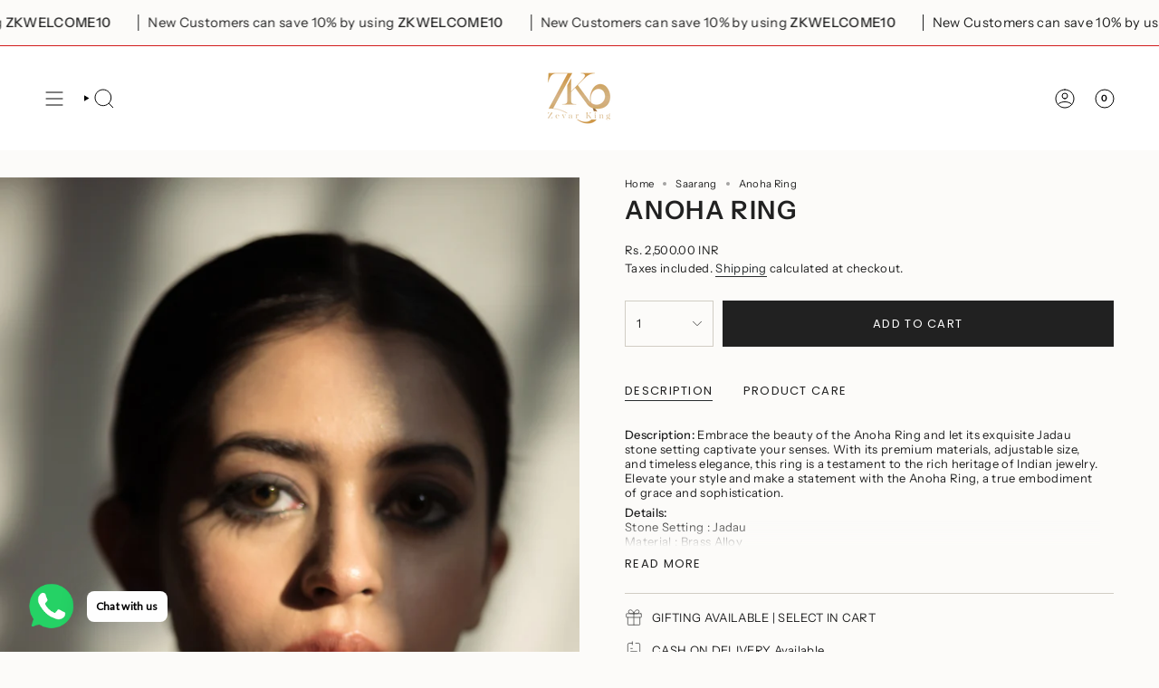

--- FILE ---
content_type: text/html; charset=utf-8
request_url: https://zevarking.com/collections/saarang/products/anoha-ring
body_size: 32275
content:
<!doctype html>
<html class="no-touch supports-no-cookies" lang="en">
  <head><meta charset="UTF-8">
<meta http-equiv="X-UA-Compatible" content="IE=edge">
<meta name="viewport" content="width=device-width,initial-scale=1"><meta name="theme-color" content="#ab8c52">
<link rel="canonical" href="https://zevarking.com/products/anoha-ring">

<!-- ======================= Broadcast Theme V8.0.0 ========================= -->


  <link rel="icon" type="image/png" href="//zevarking.com/cdn/shop/files/Zevar_King_Logo_noshadows.png?crop=center&height=32&v=1700634423&width=32">

<link rel="preconnect" href="https://fonts.shopifycdn.com" crossorigin><!-- Title and description ================================================ -->


<title>
    
    Anoha Ring
    
    
    
      &ndash; Zevar King
    
  </title>


  <meta name="description" content="Description: ﻿Embrace the beauty of the Anoha Ring and let its exquisite Jadau stone setting captivate your senses. With its premium materials, adjustable size, and timeless elegance, this ring is a testament to the rich heritage of Indian jewelry. Elevate your style and make a statement with the Anoha Ring, a true emb">


<meta property="og:site_name" content="Zevar King">
<meta property="og:url" content="https://zevarking.com/products/anoha-ring">
<meta property="og:title" content="Anoha Ring">
<meta property="og:type" content="product">
<meta property="og:description" content="Description: ﻿Embrace the beauty of the Anoha Ring and let its exquisite Jadau stone setting captivate your senses. With its premium materials, adjustable size, and timeless elegance, this ring is a testament to the rich heritage of Indian jewelry. Elevate your style and make a statement with the Anoha Ring, a true emb"><meta property="og:image" content="http://zevarking.com/cdn/shop/files/ANOHARING.jpg?v=1683346157">
  <meta property="og:image:secure_url" content="https://zevarking.com/cdn/shop/files/ANOHARING.jpg?v=1683346157">
  <meta property="og:image:width" content="1300">
  <meta property="og:image:height" content="2000"><meta property="og:price:amount" content="2,500.00">
  <meta property="og:price:currency" content="INR"><meta name="twitter:card" content="summary_large_image">
<meta name="twitter:title" content="Anoha Ring">
<meta name="twitter:description" content="Description: ﻿Embrace the beauty of the Anoha Ring and let its exquisite Jadau stone setting captivate your senses. With its premium materials, adjustable size, and timeless elegance, this ring is a testament to the rich heritage of Indian jewelry. Elevate your style and make a statement with the Anoha Ring, a true emb">
<style data-shopify>.loading { position: fixed; top: 0; left: 0; z-index: 99999; width: 100%; height: 100%; background: var(--bg); transition: opacity 0.2s ease-out, visibility 0.2s ease-out; }
    body.is-loaded .loading { opacity: 0; visibility: hidden; pointer-events: none; }
    .loading__image__holder { position: absolute; top: 0; left: 0; width: 100%; height: 100%; font-size: 0; display: flex; align-items: center; justify-content: center; }
    .loading__image__holder:nth-child(2) { opacity: 0; }
    .loading__image { max-width: 100px; max-height: 100px; object-fit: contain; }
    .loading--animate .loading__image__holder:nth-child(1) { animation: pulse1 2s infinite ease-in-out; }
    .loading--animate .loading__image__holder:nth-child(2) { animation: pulse2 2s infinite ease-in-out; }
    @keyframes pulse1 {
      0% { opacity: 1; }
      50% { opacity: 0; }
      100% { opacity: 1; }
    }
    @keyframes pulse2 {
      0% { opacity: 0; }
      50% { opacity: 1; }
      100% { opacity: 0; }
    }</style><!-- CSS ================================================================== -->
<style data-shopify>
  @font-face {
  font-family: "Instrument Sans";
  font-weight: 600;
  font-style: normal;
  font-display: swap;
  src: url("//zevarking.com/cdn/fonts/instrument_sans/instrumentsans_n6.27dc66245013a6f7f317d383a3cc9a0c347fb42d.woff2") format("woff2"),
       url("//zevarking.com/cdn/fonts/instrument_sans/instrumentsans_n6.1a71efbeeb140ec495af80aad612ad55e19e6d0e.woff") format("woff");
}

  @font-face {
  font-family: "Instrument Sans";
  font-weight: 400;
  font-style: normal;
  font-display: swap;
  src: url("//zevarking.com/cdn/fonts/instrument_sans/instrumentsans_n4.db86542ae5e1596dbdb28c279ae6c2086c4c5bfa.woff2") format("woff2"),
       url("//zevarking.com/cdn/fonts/instrument_sans/instrumentsans_n4.510f1b081e58d08c30978f465518799851ef6d8b.woff") format("woff");
}

  @font-face {
  font-family: "Instrument Sans";
  font-weight: 600;
  font-style: normal;
  font-display: swap;
  src: url("//zevarking.com/cdn/fonts/instrument_sans/instrumentsans_n6.27dc66245013a6f7f317d383a3cc9a0c347fb42d.woff2") format("woff2"),
       url("//zevarking.com/cdn/fonts/instrument_sans/instrumentsans_n6.1a71efbeeb140ec495af80aad612ad55e19e6d0e.woff") format("woff");
}

  @font-face {
  font-family: Poppins;
  font-weight: 400;
  font-style: normal;
  font-display: swap;
  src: url("//zevarking.com/cdn/fonts/poppins/poppins_n4.0ba78fa5af9b0e1a374041b3ceaadf0a43b41362.woff2") format("woff2"),
       url("//zevarking.com/cdn/fonts/poppins/poppins_n4.214741a72ff2596839fc9760ee7a770386cf16ca.woff") format("woff");
}

  @font-face {
  font-family: "Instrument Sans";
  font-weight: 400;
  font-style: normal;
  font-display: swap;
  src: url("//zevarking.com/cdn/fonts/instrument_sans/instrumentsans_n4.db86542ae5e1596dbdb28c279ae6c2086c4c5bfa.woff2") format("woff2"),
       url("//zevarking.com/cdn/fonts/instrument_sans/instrumentsans_n4.510f1b081e58d08c30978f465518799851ef6d8b.woff") format("woff");
}


  
    @font-face {
  font-family: "Instrument Sans";
  font-weight: 500;
  font-style: normal;
  font-display: swap;
  src: url("//zevarking.com/cdn/fonts/instrument_sans/instrumentsans_n5.1ce463e1cc056566f977610764d93d4704464858.woff2") format("woff2"),
       url("//zevarking.com/cdn/fonts/instrument_sans/instrumentsans_n5.9079eb7bba230c9d8d8d3a7d101aa9d9f40b6d14.woff") format("woff");
}

  

  
    @font-face {
  font-family: "Instrument Sans";
  font-weight: 400;
  font-style: italic;
  font-display: swap;
  src: url("//zevarking.com/cdn/fonts/instrument_sans/instrumentsans_i4.028d3c3cd8d085648c808ceb20cd2fd1eb3560e5.woff2") format("woff2"),
       url("//zevarking.com/cdn/fonts/instrument_sans/instrumentsans_i4.7e90d82df8dee29a99237cd19cc529d2206706a2.woff") format("woff");
}

  

  
    @font-face {
  font-family: "Instrument Sans";
  font-weight: 500;
  font-style: italic;
  font-display: swap;
  src: url("//zevarking.com/cdn/fonts/instrument_sans/instrumentsans_i5.d2033775d4997e4dcd0d47ebdd5234b5c14e3f53.woff2") format("woff2"),
       url("//zevarking.com/cdn/fonts/instrument_sans/instrumentsans_i5.8e3cfa86b65acf809ce72bc4f9b58f185ef6b8c7.woff") format("woff");
}

  

  
    @font-face {
  font-family: "Instrument Sans";
  font-weight: 700;
  font-style: normal;
  font-display: swap;
  src: url("//zevarking.com/cdn/fonts/instrument_sans/instrumentsans_n7.e4ad9032e203f9a0977786c356573ced65a7419a.woff2") format("woff2"),
       url("//zevarking.com/cdn/fonts/instrument_sans/instrumentsans_n7.b9e40f166fb7639074ba34738101a9d2990bb41a.woff") format("woff");
}

  

  

  
    :root,
    .color-scheme-1 {--COLOR-BG-GRADIENT: #fcfbf9;
      --COLOR-BG: #fcfbf9;
      --COLOR-BG-RGB: 252, 251, 249;

      --COLOR-BG-ACCENT: #f5f2ec;
      --COLOR-BG-ACCENT-LIGHTEN: #ffffff;

      /* === Link Color ===*/

      --COLOR-LINK: #282c2e;
      --COLOR-LINK-A50: rgba(40, 44, 46, 0.5);
      --COLOR-LINK-A70: rgba(40, 44, 46, 0.7);
      --COLOR-LINK-HOVER: rgba(40, 44, 46, 0.7);
      --COLOR-LINK-OPPOSITE: #ffffff;

      --COLOR-TEXT: #212121;
      --COLOR-TEXT-HOVER: rgba(33, 33, 33, 0.7);
      --COLOR-TEXT-LIGHT: #636262;
      --COLOR-TEXT-DARK: #000000;
      --COLOR-TEXT-A5:  rgba(33, 33, 33, 0.05);
      --COLOR-TEXT-A35: rgba(33, 33, 33, 0.35);
      --COLOR-TEXT-A50: rgba(33, 33, 33, 0.5);
      --COLOR-TEXT-A80: rgba(33, 33, 33, 0.8);


      --COLOR-BORDER: rgb(209, 205, 196);
      --COLOR-BORDER-LIGHT: #e2dfd9;
      --COLOR-BORDER-DARK: #a49c8b;
      --COLOR-BORDER-HAIRLINE: #f7f4ef;

      --overlay-bg: #000000;

      /* === Bright color ===*/
      --COLOR-ACCENT: #ab8c52;
      --COLOR-ACCENT-HOVER: #806430;
      --COLOR-ACCENT-FADE: rgba(171, 140, 82, 0.05);
      --COLOR-ACCENT-LIGHT: #e8d4ae;

      /* === Default Cart Gradient ===*/

      --FREE-SHIPPING-GRADIENT: linear-gradient(to right, var(--COLOR-ACCENT-LIGHT) 0%, var(--accent) 100%);

      /* === Buttons ===*/
      --BTN-PRIMARY-BG: #212121;
      --BTN-PRIMARY-TEXT: #ffffff;
      --BTN-PRIMARY-BORDER: #212121;
      --BTN-PRIMARY-BORDER-A70: rgba(33, 33, 33, 0.7);

      
      
        --BTN-PRIMARY-BG-BRIGHTER: #2e2e2e;
      

      --BTN-SECONDARY-BG: #ab8c52;
      --BTN-SECONDARY-TEXT: #ffffff;
      --BTN-SECONDARY-BORDER: #ab8c52;
      --BTN-SECONDARY-BORDER-A70: rgba(171, 140, 82, 0.7);

      
      
        --BTN-SECONDARY-BG-BRIGHTER: #9a7e4a;
      

      
--COLOR-BG-BRIGHTER: #f4f0e8;

      --COLOR-BG-ALPHA-25: rgba(252, 251, 249, 0.25);
      --COLOR-BG-TRANSPARENT: rgba(252, 251, 249, 0);--COLOR-FOOTER-BG-HAIRLINE: #f7f4ef;

      /* Dynamic color variables */
      --accent: var(--COLOR-ACCENT);
      --accent-fade: var(--COLOR-ACCENT-FADE);
      --accent-hover: var(--COLOR-ACCENT-HOVER);
      --border: var(--COLOR-BORDER);
      --border-dark: var(--COLOR-BORDER-DARK);
      --border-light: var(--COLOR-BORDER-LIGHT);
      --border-hairline: var(--COLOR-BORDER-HAIRLINE);
      --bg: var(--COLOR-BG-GRADIENT, var(--COLOR-BG));
      --bg-accent: var(--COLOR-BG-ACCENT);
      --bg-accent-lighten: var(--COLOR-BG-ACCENT-LIGHTEN);
      --icons: var(--COLOR-TEXT);
      --link: var(--COLOR-LINK);
      --link-a50: var(--COLOR-LINK-A50);
      --link-a70: var(--COLOR-LINK-A70);
      --link-hover: var(--COLOR-LINK-HOVER);
      --link-opposite: var(--COLOR-LINK-OPPOSITE);
      --text: var(--COLOR-TEXT);
      --text-dark: var(--COLOR-TEXT-DARK);
      --text-light: var(--COLOR-TEXT-LIGHT);
      --text-hover: var(--COLOR-TEXT-HOVER);
      --text-a5: var(--COLOR-TEXT-A5);
      --text-a35: var(--COLOR-TEXT-A35);
      --text-a50: var(--COLOR-TEXT-A50);
      --text-a80: var(--COLOR-TEXT-A80);
    }
  
    
    .color-scheme-2 {--COLOR-BG-GRADIENT: #212121;
      --COLOR-BG: #212121;
      --COLOR-BG-RGB: 33, 33, 33;

      --COLOR-BG-ACCENT: #f5f2ec;
      --COLOR-BG-ACCENT-LIGHTEN: #ffffff;

      /* === Link Color ===*/

      --COLOR-LINK: #282c2e;
      --COLOR-LINK-A50: rgba(40, 44, 46, 0.5);
      --COLOR-LINK-A70: rgba(40, 44, 46, 0.7);
      --COLOR-LINK-HOVER: rgba(40, 44, 46, 0.7);
      --COLOR-LINK-OPPOSITE: #ffffff;

      --COLOR-TEXT: #ffffff;
      --COLOR-TEXT-HOVER: rgba(255, 255, 255, 0.7);
      --COLOR-TEXT-LIGHT: #bcbcbc;
      --COLOR-TEXT-DARK: #d9d9d9;
      --COLOR-TEXT-A5:  rgba(255, 255, 255, 0.05);
      --COLOR-TEXT-A35: rgba(255, 255, 255, 0.35);
      --COLOR-TEXT-A50: rgba(255, 255, 255, 0.5);
      --COLOR-TEXT-A80: rgba(255, 255, 255, 0.8);


      --COLOR-BORDER: rgb(209, 208, 206);
      --COLOR-BORDER-LIGHT: #8b8a89;
      --COLOR-BORDER-DARK: #a09e99;
      --COLOR-BORDER-HAIRLINE: #191919;

      --overlay-bg: #644d3e;

      /* === Bright color ===*/
      --COLOR-ACCENT: #ab8c52;
      --COLOR-ACCENT-HOVER: #806430;
      --COLOR-ACCENT-FADE: rgba(171, 140, 82, 0.05);
      --COLOR-ACCENT-LIGHT: #e8d4ae;

      /* === Default Cart Gradient ===*/

      --FREE-SHIPPING-GRADIENT: linear-gradient(to right, var(--COLOR-ACCENT-LIGHT) 0%, var(--accent) 100%);

      /* === Buttons ===*/
      --BTN-PRIMARY-BG: #212121;
      --BTN-PRIMARY-TEXT: #ffffff;
      --BTN-PRIMARY-BORDER: #212121;
      --BTN-PRIMARY-BORDER-A70: rgba(33, 33, 33, 0.7);

      
      
        --BTN-PRIMARY-BG-BRIGHTER: #2e2e2e;
      

      --BTN-SECONDARY-BG: #ffffff;
      --BTN-SECONDARY-TEXT: #000000;
      --BTN-SECONDARY-BORDER: #ab8c52;
      --BTN-SECONDARY-BORDER-A70: rgba(171, 140, 82, 0.7);

      
      
        --BTN-SECONDARY-BG-BRIGHTER: #f2f2f2;
      

      
--COLOR-BG-BRIGHTER: #2e2e2e;

      --COLOR-BG-ALPHA-25: rgba(33, 33, 33, 0.25);
      --COLOR-BG-TRANSPARENT: rgba(33, 33, 33, 0);--COLOR-FOOTER-BG-HAIRLINE: #292929;

      /* Dynamic color variables */
      --accent: var(--COLOR-ACCENT);
      --accent-fade: var(--COLOR-ACCENT-FADE);
      --accent-hover: var(--COLOR-ACCENT-HOVER);
      --border: var(--COLOR-BORDER);
      --border-dark: var(--COLOR-BORDER-DARK);
      --border-light: var(--COLOR-BORDER-LIGHT);
      --border-hairline: var(--COLOR-BORDER-HAIRLINE);
      --bg: var(--COLOR-BG-GRADIENT, var(--COLOR-BG));
      --bg-accent: var(--COLOR-BG-ACCENT);
      --bg-accent-lighten: var(--COLOR-BG-ACCENT-LIGHTEN);
      --icons: var(--COLOR-TEXT);
      --link: var(--COLOR-LINK);
      --link-a50: var(--COLOR-LINK-A50);
      --link-a70: var(--COLOR-LINK-A70);
      --link-hover: var(--COLOR-LINK-HOVER);
      --link-opposite: var(--COLOR-LINK-OPPOSITE);
      --text: var(--COLOR-TEXT);
      --text-dark: var(--COLOR-TEXT-DARK);
      --text-light: var(--COLOR-TEXT-LIGHT);
      --text-hover: var(--COLOR-TEXT-HOVER);
      --text-a5: var(--COLOR-TEXT-A5);
      --text-a35: var(--COLOR-TEXT-A35);
      --text-a50: var(--COLOR-TEXT-A50);
      --text-a80: var(--COLOR-TEXT-A80);
    }
  
    
    .color-scheme-3 {--COLOR-BG-GRADIENT: #f5f2ec;
      --COLOR-BG: #f5f2ec;
      --COLOR-BG-RGB: 245, 242, 236;

      --COLOR-BG-ACCENT: #ffffff;
      --COLOR-BG-ACCENT-LIGHTEN: #ffffff;

      /* === Link Color ===*/

      --COLOR-LINK: #282c2e;
      --COLOR-LINK-A50: rgba(40, 44, 46, 0.5);
      --COLOR-LINK-A70: rgba(40, 44, 46, 0.7);
      --COLOR-LINK-HOVER: rgba(40, 44, 46, 0.7);
      --COLOR-LINK-OPPOSITE: #ffffff;

      --COLOR-TEXT: #212121;
      --COLOR-TEXT-HOVER: rgba(33, 33, 33, 0.7);
      --COLOR-TEXT-LIGHT: #61605e;
      --COLOR-TEXT-DARK: #000000;
      --COLOR-TEXT-A5:  rgba(33, 33, 33, 0.05);
      --COLOR-TEXT-A35: rgba(33, 33, 33, 0.35);
      --COLOR-TEXT-A50: rgba(33, 33, 33, 0.5);
      --COLOR-TEXT-A80: rgba(33, 33, 33, 0.8);


      --COLOR-BORDER: rgb(209, 205, 196);
      --COLOR-BORDER-LIGHT: #dfdcd4;
      --COLOR-BORDER-DARK: #a49c8b;
      --COLOR-BORDER-HAIRLINE: #f0ebe2;

      --overlay-bg: #000000;

      /* === Bright color ===*/
      --COLOR-ACCENT: #ab8c52;
      --COLOR-ACCENT-HOVER: #806430;
      --COLOR-ACCENT-FADE: rgba(171, 140, 82, 0.05);
      --COLOR-ACCENT-LIGHT: #e8d4ae;

      /* === Default Cart Gradient ===*/

      --FREE-SHIPPING-GRADIENT: linear-gradient(to right, var(--COLOR-ACCENT-LIGHT) 0%, var(--accent) 100%);

      /* === Buttons ===*/
      --BTN-PRIMARY-BG: #212121;
      --BTN-PRIMARY-TEXT: #ffffff;
      --BTN-PRIMARY-BORDER: #212121;
      --BTN-PRIMARY-BORDER-A70: rgba(33, 33, 33, 0.7);

      
      
        --BTN-PRIMARY-BG-BRIGHTER: #2e2e2e;
      

      --BTN-SECONDARY-BG: #ab8c52;
      --BTN-SECONDARY-TEXT: #ffffff;
      --BTN-SECONDARY-BORDER: #ab8c52;
      --BTN-SECONDARY-BORDER-A70: rgba(171, 140, 82, 0.7);

      
      
        --BTN-SECONDARY-BG-BRIGHTER: #9a7e4a;
      

      
--COLOR-BG-BRIGHTER: #ece7db;

      --COLOR-BG-ALPHA-25: rgba(245, 242, 236, 0.25);
      --COLOR-BG-TRANSPARENT: rgba(245, 242, 236, 0);--COLOR-FOOTER-BG-HAIRLINE: #f0ebe2;

      /* Dynamic color variables */
      --accent: var(--COLOR-ACCENT);
      --accent-fade: var(--COLOR-ACCENT-FADE);
      --accent-hover: var(--COLOR-ACCENT-HOVER);
      --border: var(--COLOR-BORDER);
      --border-dark: var(--COLOR-BORDER-DARK);
      --border-light: var(--COLOR-BORDER-LIGHT);
      --border-hairline: var(--COLOR-BORDER-HAIRLINE);
      --bg: var(--COLOR-BG-GRADIENT, var(--COLOR-BG));
      --bg-accent: var(--COLOR-BG-ACCENT);
      --bg-accent-lighten: var(--COLOR-BG-ACCENT-LIGHTEN);
      --icons: var(--COLOR-TEXT);
      --link: var(--COLOR-LINK);
      --link-a50: var(--COLOR-LINK-A50);
      --link-a70: var(--COLOR-LINK-A70);
      --link-hover: var(--COLOR-LINK-HOVER);
      --link-opposite: var(--COLOR-LINK-OPPOSITE);
      --text: var(--COLOR-TEXT);
      --text-dark: var(--COLOR-TEXT-DARK);
      --text-light: var(--COLOR-TEXT-LIGHT);
      --text-hover: var(--COLOR-TEXT-HOVER);
      --text-a5: var(--COLOR-TEXT-A5);
      --text-a35: var(--COLOR-TEXT-A35);
      --text-a50: var(--COLOR-TEXT-A50);
      --text-a80: var(--COLOR-TEXT-A80);
    }
  
    
    .color-scheme-4 {--COLOR-BG-GRADIENT: #b0a38b;
      --COLOR-BG: #b0a38b;
      --COLOR-BG-RGB: 176, 163, 139;

      --COLOR-BG-ACCENT: #f5f2ec;
      --COLOR-BG-ACCENT-LIGHTEN: #ffffff;

      /* === Link Color ===*/

      --COLOR-LINK: #282c2e;
      --COLOR-LINK-A50: rgba(40, 44, 46, 0.5);
      --COLOR-LINK-A70: rgba(40, 44, 46, 0.7);
      --COLOR-LINK-HOVER: rgba(40, 44, 46, 0.7);
      --COLOR-LINK-OPPOSITE: #ffffff;

      --COLOR-TEXT: #212121;
      --COLOR-TEXT-HOVER: rgba(33, 33, 33, 0.7);
      --COLOR-TEXT-LIGHT: #4c4841;
      --COLOR-TEXT-DARK: #000000;
      --COLOR-TEXT-A5:  rgba(33, 33, 33, 0.05);
      --COLOR-TEXT-A35: rgba(33, 33, 33, 0.35);
      --COLOR-TEXT-A50: rgba(33, 33, 33, 0.5);
      --COLOR-TEXT-A80: rgba(33, 33, 33, 0.8);


      --COLOR-BORDER: rgb(243, 243, 243);
      --COLOR-BORDER-LIGHT: #d8d3c9;
      --COLOR-BORDER-DARK: #c0c0c0;
      --COLOR-BORDER-HAIRLINE: #aa9c82;

      --overlay-bg: #000000;

      /* === Bright color ===*/
      --COLOR-ACCENT: #ab8c52;
      --COLOR-ACCENT-HOVER: #806430;
      --COLOR-ACCENT-FADE: rgba(171, 140, 82, 0.05);
      --COLOR-ACCENT-LIGHT: #e8d4ae;

      /* === Default Cart Gradient ===*/

      --FREE-SHIPPING-GRADIENT: linear-gradient(to right, var(--COLOR-ACCENT-LIGHT) 0%, var(--accent) 100%);

      /* === Buttons ===*/
      --BTN-PRIMARY-BG: #212121;
      --BTN-PRIMARY-TEXT: #ffffff;
      --BTN-PRIMARY-BORDER: #ffffff;
      --BTN-PRIMARY-BORDER-A70: rgba(255, 255, 255, 0.7);

      
      
        --BTN-PRIMARY-BG-BRIGHTER: #2e2e2e;
      

      --BTN-SECONDARY-BG: #ab8c52;
      --BTN-SECONDARY-TEXT: #ffffff;
      --BTN-SECONDARY-BORDER: #ab8c52;
      --BTN-SECONDARY-BORDER-A70: rgba(171, 140, 82, 0.7);

      
      
        --BTN-SECONDARY-BG-BRIGHTER: #9a7e4a;
      

      
--COLOR-BG-BRIGHTER: #a6977c;

      --COLOR-BG-ALPHA-25: rgba(176, 163, 139, 0.25);
      --COLOR-BG-TRANSPARENT: rgba(176, 163, 139, 0);--COLOR-FOOTER-BG-HAIRLINE: #aa9c82;

      /* Dynamic color variables */
      --accent: var(--COLOR-ACCENT);
      --accent-fade: var(--COLOR-ACCENT-FADE);
      --accent-hover: var(--COLOR-ACCENT-HOVER);
      --border: var(--COLOR-BORDER);
      --border-dark: var(--COLOR-BORDER-DARK);
      --border-light: var(--COLOR-BORDER-LIGHT);
      --border-hairline: var(--COLOR-BORDER-HAIRLINE);
      --bg: var(--COLOR-BG-GRADIENT, var(--COLOR-BG));
      --bg-accent: var(--COLOR-BG-ACCENT);
      --bg-accent-lighten: var(--COLOR-BG-ACCENT-LIGHTEN);
      --icons: var(--COLOR-TEXT);
      --link: var(--COLOR-LINK);
      --link-a50: var(--COLOR-LINK-A50);
      --link-a70: var(--COLOR-LINK-A70);
      --link-hover: var(--COLOR-LINK-HOVER);
      --link-opposite: var(--COLOR-LINK-OPPOSITE);
      --text: var(--COLOR-TEXT);
      --text-dark: var(--COLOR-TEXT-DARK);
      --text-light: var(--COLOR-TEXT-LIGHT);
      --text-hover: var(--COLOR-TEXT-HOVER);
      --text-a5: var(--COLOR-TEXT-A5);
      --text-a35: var(--COLOR-TEXT-A35);
      --text-a50: var(--COLOR-TEXT-A50);
      --text-a80: var(--COLOR-TEXT-A80);
    }
  
    
    .color-scheme-5 {--COLOR-BG-GRADIENT: #868154;
      --COLOR-BG: #868154;
      --COLOR-BG-RGB: 134, 129, 84;

      --COLOR-BG-ACCENT: #f5f2ec;
      --COLOR-BG-ACCENT-LIGHTEN: #ffffff;

      /* === Link Color ===*/

      --COLOR-LINK: #282c2e;
      --COLOR-LINK-A50: rgba(40, 44, 46, 0.5);
      --COLOR-LINK-A70: rgba(40, 44, 46, 0.7);
      --COLOR-LINK-HOVER: rgba(40, 44, 46, 0.7);
      --COLOR-LINK-OPPOSITE: #ffffff;

      --COLOR-TEXT: #d8d2b3;
      --COLOR-TEXT-HOVER: rgba(216, 210, 179, 0.7);
      --COLOR-TEXT-LIGHT: #bfba97;
      --COLOR-TEXT-DARK: #c8bb76;
      --COLOR-TEXT-A5:  rgba(216, 210, 179, 0.05);
      --COLOR-TEXT-A35: rgba(216, 210, 179, 0.35);
      --COLOR-TEXT-A50: rgba(216, 210, 179, 0.5);
      --COLOR-TEXT-A80: rgba(216, 210, 179, 0.8);


      --COLOR-BORDER: rgb(243, 243, 243);
      --COLOR-BORDER-LIGHT: #c7c5b3;
      --COLOR-BORDER-DARK: #c0c0c0;
      --COLOR-BORDER-HAIRLINE: #7d784e;

      --overlay-bg: #000000;

      /* === Bright color ===*/
      --COLOR-ACCENT: #ab8c52;
      --COLOR-ACCENT-HOVER: #806430;
      --COLOR-ACCENT-FADE: rgba(171, 140, 82, 0.05);
      --COLOR-ACCENT-LIGHT: #e8d4ae;

      /* === Default Cart Gradient ===*/

      --FREE-SHIPPING-GRADIENT: linear-gradient(to right, var(--COLOR-ACCENT-LIGHT) 0%, var(--accent) 100%);

      /* === Buttons ===*/
      --BTN-PRIMARY-BG: #212121;
      --BTN-PRIMARY-TEXT: #ffffff;
      --BTN-PRIMARY-BORDER: #212121;
      --BTN-PRIMARY-BORDER-A70: rgba(33, 33, 33, 0.7);

      
      
        --BTN-PRIMARY-BG-BRIGHTER: #2e2e2e;
      

      --BTN-SECONDARY-BG: #ab8c52;
      --BTN-SECONDARY-TEXT: #ffffff;
      --BTN-SECONDARY-BORDER: #ab8c52;
      --BTN-SECONDARY-BORDER-A70: rgba(171, 140, 82, 0.7);

      
      
        --BTN-SECONDARY-BG-BRIGHTER: #9a7e4a;
      

      
--COLOR-BG-BRIGHTER: #76724a;

      --COLOR-BG-ALPHA-25: rgba(134, 129, 84, 0.25);
      --COLOR-BG-TRANSPARENT: rgba(134, 129, 84, 0);--COLOR-FOOTER-BG-HAIRLINE: #7d784e;

      /* Dynamic color variables */
      --accent: var(--COLOR-ACCENT);
      --accent-fade: var(--COLOR-ACCENT-FADE);
      --accent-hover: var(--COLOR-ACCENT-HOVER);
      --border: var(--COLOR-BORDER);
      --border-dark: var(--COLOR-BORDER-DARK);
      --border-light: var(--COLOR-BORDER-LIGHT);
      --border-hairline: var(--COLOR-BORDER-HAIRLINE);
      --bg: var(--COLOR-BG-GRADIENT, var(--COLOR-BG));
      --bg-accent: var(--COLOR-BG-ACCENT);
      --bg-accent-lighten: var(--COLOR-BG-ACCENT-LIGHTEN);
      --icons: var(--COLOR-TEXT);
      --link: var(--COLOR-LINK);
      --link-a50: var(--COLOR-LINK-A50);
      --link-a70: var(--COLOR-LINK-A70);
      --link-hover: var(--COLOR-LINK-HOVER);
      --link-opposite: var(--COLOR-LINK-OPPOSITE);
      --text: var(--COLOR-TEXT);
      --text-dark: var(--COLOR-TEXT-DARK);
      --text-light: var(--COLOR-TEXT-LIGHT);
      --text-hover: var(--COLOR-TEXT-HOVER);
      --text-a5: var(--COLOR-TEXT-A5);
      --text-a35: var(--COLOR-TEXT-A35);
      --text-a50: var(--COLOR-TEXT-A50);
      --text-a80: var(--COLOR-TEXT-A80);
    }
  
    
    .color-scheme-6 {--COLOR-BG-GRADIENT: #fcfbf9;
      --COLOR-BG: #fcfbf9;
      --COLOR-BG-RGB: 252, 251, 249;

      --COLOR-BG-ACCENT: #f5f2ec;
      --COLOR-BG-ACCENT-LIGHTEN: #ffffff;

      /* === Link Color ===*/

      --COLOR-LINK: #282c2e;
      --COLOR-LINK-A50: rgba(40, 44, 46, 0.5);
      --COLOR-LINK-A70: rgba(40, 44, 46, 0.7);
      --COLOR-LINK-HOVER: rgba(40, 44, 46, 0.7);
      --COLOR-LINK-OPPOSITE: #ffffff;

      --COLOR-TEXT: #212121;
      --COLOR-TEXT-HOVER: rgba(33, 33, 33, 0.7);
      --COLOR-TEXT-LIGHT: #636262;
      --COLOR-TEXT-DARK: #000000;
      --COLOR-TEXT-A5:  rgba(33, 33, 33, 0.05);
      --COLOR-TEXT-A35: rgba(33, 33, 33, 0.35);
      --COLOR-TEXT-A50: rgba(33, 33, 33, 0.5);
      --COLOR-TEXT-A80: rgba(33, 33, 33, 0.8);


      --COLOR-BORDER: rgb(209, 208, 206);
      --COLOR-BORDER-LIGHT: #e2e1df;
      --COLOR-BORDER-DARK: #a09e99;
      --COLOR-BORDER-HAIRLINE: #f7f4ef;

      --overlay-bg: #000000;

      /* === Bright color ===*/
      --COLOR-ACCENT: #ab8c52;
      --COLOR-ACCENT-HOVER: #806430;
      --COLOR-ACCENT-FADE: rgba(171, 140, 82, 0.05);
      --COLOR-ACCENT-LIGHT: #e8d4ae;

      /* === Default Cart Gradient ===*/

      --FREE-SHIPPING-GRADIENT: linear-gradient(to right, var(--COLOR-ACCENT-LIGHT) 0%, var(--accent) 100%);

      /* === Buttons ===*/
      --BTN-PRIMARY-BG: #ffffff;
      --BTN-PRIMARY-TEXT: #212121;
      --BTN-PRIMARY-BORDER: #ffffff;
      --BTN-PRIMARY-BORDER-A70: rgba(255, 255, 255, 0.7);

      
      
        --BTN-PRIMARY-BG-BRIGHTER: #f2f2f2;
      

      --BTN-SECONDARY-BG: #ab8c52;
      --BTN-SECONDARY-TEXT: #ffffff;
      --BTN-SECONDARY-BORDER: #ab8c52;
      --BTN-SECONDARY-BORDER-A70: rgba(171, 140, 82, 0.7);

      
      
        --BTN-SECONDARY-BG-BRIGHTER: #9a7e4a;
      

      
--COLOR-BG-BRIGHTER: #f4f0e8;

      --COLOR-BG-ALPHA-25: rgba(252, 251, 249, 0.25);
      --COLOR-BG-TRANSPARENT: rgba(252, 251, 249, 0);--COLOR-FOOTER-BG-HAIRLINE: #f7f4ef;

      /* Dynamic color variables */
      --accent: var(--COLOR-ACCENT);
      --accent-fade: var(--COLOR-ACCENT-FADE);
      --accent-hover: var(--COLOR-ACCENT-HOVER);
      --border: var(--COLOR-BORDER);
      --border-dark: var(--COLOR-BORDER-DARK);
      --border-light: var(--COLOR-BORDER-LIGHT);
      --border-hairline: var(--COLOR-BORDER-HAIRLINE);
      --bg: var(--COLOR-BG-GRADIENT, var(--COLOR-BG));
      --bg-accent: var(--COLOR-BG-ACCENT);
      --bg-accent-lighten: var(--COLOR-BG-ACCENT-LIGHTEN);
      --icons: var(--COLOR-TEXT);
      --link: var(--COLOR-LINK);
      --link-a50: var(--COLOR-LINK-A50);
      --link-a70: var(--COLOR-LINK-A70);
      --link-hover: var(--COLOR-LINK-HOVER);
      --link-opposite: var(--COLOR-LINK-OPPOSITE);
      --text: var(--COLOR-TEXT);
      --text-dark: var(--COLOR-TEXT-DARK);
      --text-light: var(--COLOR-TEXT-LIGHT);
      --text-hover: var(--COLOR-TEXT-HOVER);
      --text-a5: var(--COLOR-TEXT-A5);
      --text-a35: var(--COLOR-TEXT-A35);
      --text-a50: var(--COLOR-TEXT-A50);
      --text-a80: var(--COLOR-TEXT-A80);
    }
  
    
    .color-scheme-7 {--COLOR-BG-GRADIENT: #f5f2ec;
      --COLOR-BG: #f5f2ec;
      --COLOR-BG-RGB: 245, 242, 236;

      --COLOR-BG-ACCENT: #f5f2ec;
      --COLOR-BG-ACCENT-LIGHTEN: #ffffff;

      /* === Link Color ===*/

      --COLOR-LINK: #282c2e;
      --COLOR-LINK-A50: rgba(40, 44, 46, 0.5);
      --COLOR-LINK-A70: rgba(40, 44, 46, 0.7);
      --COLOR-LINK-HOVER: rgba(40, 44, 46, 0.7);
      --COLOR-LINK-OPPOSITE: #ffffff;

      --COLOR-TEXT: #685a3f;
      --COLOR-TEXT-HOVER: rgba(104, 90, 63, 0.7);
      --COLOR-TEXT-LIGHT: #928873;
      --COLOR-TEXT-DARK: #3d321e;
      --COLOR-TEXT-A5:  rgba(104, 90, 63, 0.05);
      --COLOR-TEXT-A35: rgba(104, 90, 63, 0.35);
      --COLOR-TEXT-A50: rgba(104, 90, 63, 0.5);
      --COLOR-TEXT-A80: rgba(104, 90, 63, 0.8);


      --COLOR-BORDER: rgb(209, 205, 196);
      --COLOR-BORDER-LIGHT: #dfdcd4;
      --COLOR-BORDER-DARK: #a49c8b;
      --COLOR-BORDER-HAIRLINE: #f0ebe2;

      --overlay-bg: #000000;

      /* === Bright color ===*/
      --COLOR-ACCENT: #ab8c52;
      --COLOR-ACCENT-HOVER: #806430;
      --COLOR-ACCENT-FADE: rgba(171, 140, 82, 0.05);
      --COLOR-ACCENT-LIGHT: #e8d4ae;

      /* === Default Cart Gradient ===*/

      --FREE-SHIPPING-GRADIENT: linear-gradient(to right, var(--COLOR-ACCENT-LIGHT) 0%, var(--accent) 100%);

      /* === Buttons ===*/
      --BTN-PRIMARY-BG: #212121;
      --BTN-PRIMARY-TEXT: #ffffff;
      --BTN-PRIMARY-BORDER: #212121;
      --BTN-PRIMARY-BORDER-A70: rgba(33, 33, 33, 0.7);

      
      
        --BTN-PRIMARY-BG-BRIGHTER: #2e2e2e;
      

      --BTN-SECONDARY-BG: #ab8c52;
      --BTN-SECONDARY-TEXT: #ffffff;
      --BTN-SECONDARY-BORDER: #ab8c52;
      --BTN-SECONDARY-BORDER-A70: rgba(171, 140, 82, 0.7);

      
      
        --BTN-SECONDARY-BG-BRIGHTER: #9a7e4a;
      

      
--COLOR-BG-BRIGHTER: #ece7db;

      --COLOR-BG-ALPHA-25: rgba(245, 242, 236, 0.25);
      --COLOR-BG-TRANSPARENT: rgba(245, 242, 236, 0);--COLOR-FOOTER-BG-HAIRLINE: #f0ebe2;

      /* Dynamic color variables */
      --accent: var(--COLOR-ACCENT);
      --accent-fade: var(--COLOR-ACCENT-FADE);
      --accent-hover: var(--COLOR-ACCENT-HOVER);
      --border: var(--COLOR-BORDER);
      --border-dark: var(--COLOR-BORDER-DARK);
      --border-light: var(--COLOR-BORDER-LIGHT);
      --border-hairline: var(--COLOR-BORDER-HAIRLINE);
      --bg: var(--COLOR-BG-GRADIENT, var(--COLOR-BG));
      --bg-accent: var(--COLOR-BG-ACCENT);
      --bg-accent-lighten: var(--COLOR-BG-ACCENT-LIGHTEN);
      --icons: var(--COLOR-TEXT);
      --link: var(--COLOR-LINK);
      --link-a50: var(--COLOR-LINK-A50);
      --link-a70: var(--COLOR-LINK-A70);
      --link-hover: var(--COLOR-LINK-HOVER);
      --link-opposite: var(--COLOR-LINK-OPPOSITE);
      --text: var(--COLOR-TEXT);
      --text-dark: var(--COLOR-TEXT-DARK);
      --text-light: var(--COLOR-TEXT-LIGHT);
      --text-hover: var(--COLOR-TEXT-HOVER);
      --text-a5: var(--COLOR-TEXT-A5);
      --text-a35: var(--COLOR-TEXT-A35);
      --text-a50: var(--COLOR-TEXT-A50);
      --text-a80: var(--COLOR-TEXT-A80);
    }
  
    
    .color-scheme-8 {--COLOR-BG-GRADIENT: #eae6dd;
      --COLOR-BG: #eae6dd;
      --COLOR-BG-RGB: 234, 230, 221;

      --COLOR-BG-ACCENT: #f5f2ec;
      --COLOR-BG-ACCENT-LIGHTEN: #ffffff;

      /* === Link Color ===*/

      --COLOR-LINK: #282c2e;
      --COLOR-LINK-A50: rgba(40, 44, 46, 0.5);
      --COLOR-LINK-A70: rgba(40, 44, 46, 0.7);
      --COLOR-LINK-HOVER: rgba(40, 44, 46, 0.7);
      --COLOR-LINK-OPPOSITE: #ffffff;

      --COLOR-TEXT: #212121;
      --COLOR-TEXT-HOVER: rgba(33, 33, 33, 0.7);
      --COLOR-TEXT-LIGHT: #5d5c59;
      --COLOR-TEXT-DARK: #000000;
      --COLOR-TEXT-A5:  rgba(33, 33, 33, 0.05);
      --COLOR-TEXT-A35: rgba(33, 33, 33, 0.35);
      --COLOR-TEXT-A50: rgba(33, 33, 33, 0.5);
      --COLOR-TEXT-A80: rgba(33, 33, 33, 0.8);


      --COLOR-BORDER: rgb(209, 205, 196);
      --COLOR-BORDER-LIGHT: #dbd7ce;
      --COLOR-BORDER-DARK: #a49c8b;
      --COLOR-BORDER-HAIRLINE: #e4dfd4;

      --overlay-bg: #000000;

      /* === Bright color ===*/
      --COLOR-ACCENT: #ab8c52;
      --COLOR-ACCENT-HOVER: #806430;
      --COLOR-ACCENT-FADE: rgba(171, 140, 82, 0.05);
      --COLOR-ACCENT-LIGHT: #e8d4ae;

      /* === Default Cart Gradient ===*/

      --FREE-SHIPPING-GRADIENT: linear-gradient(to right, var(--COLOR-ACCENT-LIGHT) 0%, var(--accent) 100%);

      /* === Buttons ===*/
      --BTN-PRIMARY-BG: #212121;
      --BTN-PRIMARY-TEXT: #ffffff;
      --BTN-PRIMARY-BORDER: #212121;
      --BTN-PRIMARY-BORDER-A70: rgba(33, 33, 33, 0.7);

      
      
        --BTN-PRIMARY-BG-BRIGHTER: #2e2e2e;
      

      --BTN-SECONDARY-BG: #ab8c52;
      --BTN-SECONDARY-TEXT: #ffffff;
      --BTN-SECONDARY-BORDER: #ab8c52;
      --BTN-SECONDARY-BORDER-A70: rgba(171, 140, 82, 0.7);

      
      
        --BTN-SECONDARY-BG-BRIGHTER: #9a7e4a;
      

      
--COLOR-BG-BRIGHTER: #e0dacd;

      --COLOR-BG-ALPHA-25: rgba(234, 230, 221, 0.25);
      --COLOR-BG-TRANSPARENT: rgba(234, 230, 221, 0);--COLOR-FOOTER-BG-HAIRLINE: #e4dfd4;

      /* Dynamic color variables */
      --accent: var(--COLOR-ACCENT);
      --accent-fade: var(--COLOR-ACCENT-FADE);
      --accent-hover: var(--COLOR-ACCENT-HOVER);
      --border: var(--COLOR-BORDER);
      --border-dark: var(--COLOR-BORDER-DARK);
      --border-light: var(--COLOR-BORDER-LIGHT);
      --border-hairline: var(--COLOR-BORDER-HAIRLINE);
      --bg: var(--COLOR-BG-GRADIENT, var(--COLOR-BG));
      --bg-accent: var(--COLOR-BG-ACCENT);
      --bg-accent-lighten: var(--COLOR-BG-ACCENT-LIGHTEN);
      --icons: var(--COLOR-TEXT);
      --link: var(--COLOR-LINK);
      --link-a50: var(--COLOR-LINK-A50);
      --link-a70: var(--COLOR-LINK-A70);
      --link-hover: var(--COLOR-LINK-HOVER);
      --link-opposite: var(--COLOR-LINK-OPPOSITE);
      --text: var(--COLOR-TEXT);
      --text-dark: var(--COLOR-TEXT-DARK);
      --text-light: var(--COLOR-TEXT-LIGHT);
      --text-hover: var(--COLOR-TEXT-HOVER);
      --text-a5: var(--COLOR-TEXT-A5);
      --text-a35: var(--COLOR-TEXT-A35);
      --text-a50: var(--COLOR-TEXT-A50);
      --text-a80: var(--COLOR-TEXT-A80);
    }
  
    
    .color-scheme-9 {--COLOR-BG-GRADIENT: #fcfbf9;
      --COLOR-BG: #fcfbf9;
      --COLOR-BG-RGB: 252, 251, 249;

      --COLOR-BG-ACCENT: #f5f2ec;
      --COLOR-BG-ACCENT-LIGHTEN: #ffffff;

      /* === Link Color ===*/

      --COLOR-LINK: #282c2e;
      --COLOR-LINK-A50: rgba(40, 44, 46, 0.5);
      --COLOR-LINK-A70: rgba(40, 44, 46, 0.7);
      --COLOR-LINK-HOVER: rgba(40, 44, 46, 0.7);
      --COLOR-LINK-OPPOSITE: #ffffff;

      --COLOR-TEXT: #212121;
      --COLOR-TEXT-HOVER: rgba(33, 33, 33, 0.7);
      --COLOR-TEXT-LIGHT: #636262;
      --COLOR-TEXT-DARK: #000000;
      --COLOR-TEXT-A5:  rgba(33, 33, 33, 0.05);
      --COLOR-TEXT-A35: rgba(33, 33, 33, 0.35);
      --COLOR-TEXT-A50: rgba(33, 33, 33, 0.5);
      --COLOR-TEXT-A80: rgba(33, 33, 33, 0.8);


      --COLOR-BORDER: rgb(234, 234, 234);
      --COLOR-BORDER-LIGHT: #f1f1f0;
      --COLOR-BORDER-DARK: #b7b7b7;
      --COLOR-BORDER-HAIRLINE: #f7f4ef;

      --overlay-bg: #000000;

      /* === Bright color ===*/
      --COLOR-ACCENT: #ab8c52;
      --COLOR-ACCENT-HOVER: #806430;
      --COLOR-ACCENT-FADE: rgba(171, 140, 82, 0.05);
      --COLOR-ACCENT-LIGHT: #e8d4ae;

      /* === Default Cart Gradient ===*/

      --FREE-SHIPPING-GRADIENT: linear-gradient(to right, var(--COLOR-ACCENT-LIGHT) 0%, var(--accent) 100%);

      /* === Buttons ===*/
      --BTN-PRIMARY-BG: #212121;
      --BTN-PRIMARY-TEXT: #ffffff;
      --BTN-PRIMARY-BORDER: #212121;
      --BTN-PRIMARY-BORDER-A70: rgba(33, 33, 33, 0.7);

      
      
        --BTN-PRIMARY-BG-BRIGHTER: #2e2e2e;
      

      --BTN-SECONDARY-BG: #f5f2ec;
      --BTN-SECONDARY-TEXT: #212121;
      --BTN-SECONDARY-BORDER: #f5f2ec;
      --BTN-SECONDARY-BORDER-A70: rgba(245, 242, 236, 0.7);

      
      
        --BTN-SECONDARY-BG-BRIGHTER: #ece7db;
      

      
--COLOR-BG-BRIGHTER: #f4f0e8;

      --COLOR-BG-ALPHA-25: rgba(252, 251, 249, 0.25);
      --COLOR-BG-TRANSPARENT: rgba(252, 251, 249, 0);--COLOR-FOOTER-BG-HAIRLINE: #f7f4ef;

      /* Dynamic color variables */
      --accent: var(--COLOR-ACCENT);
      --accent-fade: var(--COLOR-ACCENT-FADE);
      --accent-hover: var(--COLOR-ACCENT-HOVER);
      --border: var(--COLOR-BORDER);
      --border-dark: var(--COLOR-BORDER-DARK);
      --border-light: var(--COLOR-BORDER-LIGHT);
      --border-hairline: var(--COLOR-BORDER-HAIRLINE);
      --bg: var(--COLOR-BG-GRADIENT, var(--COLOR-BG));
      --bg-accent: var(--COLOR-BG-ACCENT);
      --bg-accent-lighten: var(--COLOR-BG-ACCENT-LIGHTEN);
      --icons: var(--COLOR-TEXT);
      --link: var(--COLOR-LINK);
      --link-a50: var(--COLOR-LINK-A50);
      --link-a70: var(--COLOR-LINK-A70);
      --link-hover: var(--COLOR-LINK-HOVER);
      --link-opposite: var(--COLOR-LINK-OPPOSITE);
      --text: var(--COLOR-TEXT);
      --text-dark: var(--COLOR-TEXT-DARK);
      --text-light: var(--COLOR-TEXT-LIGHT);
      --text-hover: var(--COLOR-TEXT-HOVER);
      --text-a5: var(--COLOR-TEXT-A5);
      --text-a35: var(--COLOR-TEXT-A35);
      --text-a50: var(--COLOR-TEXT-A50);
      --text-a80: var(--COLOR-TEXT-A80);
    }
  
    
    .color-scheme-10 {--COLOR-BG-GRADIENT: rgba(0,0,0,0);
      --COLOR-BG: rgba(0,0,0,0);
      --COLOR-BG-RGB: 0, 0, 0;

      --COLOR-BG-ACCENT: #f5f2ec;
      --COLOR-BG-ACCENT-LIGHTEN: #ffffff;

      /* === Link Color ===*/

      --COLOR-LINK: #282c2e;
      --COLOR-LINK-A50: rgba(40, 44, 46, 0.5);
      --COLOR-LINK-A70: rgba(40, 44, 46, 0.7);
      --COLOR-LINK-HOVER: rgba(40, 44, 46, 0.7);
      --COLOR-LINK-OPPOSITE: #ffffff;

      --COLOR-TEXT: #ffffff;
      --COLOR-TEXT-HOVER: rgba(255, 255, 255, 0.7);
      --COLOR-TEXT-LIGHT: rgba(179, 179, 179, 0.7);
      --COLOR-TEXT-DARK: #d9d9d9;
      --COLOR-TEXT-A5:  rgba(255, 255, 255, 0.05);
      --COLOR-TEXT-A35: rgba(255, 255, 255, 0.35);
      --COLOR-TEXT-A50: rgba(255, 255, 255, 0.5);
      --COLOR-TEXT-A80: rgba(255, 255, 255, 0.8);


      --COLOR-BORDER: rgb(209, 205, 196);
      --COLOR-BORDER-LIGHT: rgba(125, 123, 118, 0.6);
      --COLOR-BORDER-DARK: #a49c8b;
      --COLOR-BORDER-HAIRLINE: rgba(0, 0, 0, 0.0);

      --overlay-bg: #000000;

      /* === Bright color ===*/
      --COLOR-ACCENT: #ab8c52;
      --COLOR-ACCENT-HOVER: #806430;
      --COLOR-ACCENT-FADE: rgba(171, 140, 82, 0.05);
      --COLOR-ACCENT-LIGHT: #e8d4ae;

      /* === Default Cart Gradient ===*/

      --FREE-SHIPPING-GRADIENT: linear-gradient(to right, var(--COLOR-ACCENT-LIGHT) 0%, var(--accent) 100%);

      /* === Buttons ===*/
      --BTN-PRIMARY-BG: #212121;
      --BTN-PRIMARY-TEXT: #ffffff;
      --BTN-PRIMARY-BORDER: #ffffff;
      --BTN-PRIMARY-BORDER-A70: rgba(255, 255, 255, 0.7);

      
      
        --BTN-PRIMARY-BG-BRIGHTER: #2e2e2e;
      

      --BTN-SECONDARY-BG: #ab8c52;
      --BTN-SECONDARY-TEXT: #ffffff;
      --BTN-SECONDARY-BORDER: #ab8c52;
      --BTN-SECONDARY-BORDER-A70: rgba(171, 140, 82, 0.7);

      
      
        --BTN-SECONDARY-BG-BRIGHTER: #9a7e4a;
      

      
--COLOR-BG-BRIGHTER: rgba(26, 26, 26, 0.0);

      --COLOR-BG-ALPHA-25: rgba(0, 0, 0, 0.25);
      --COLOR-BG-TRANSPARENT: rgba(0, 0, 0, 0);--COLOR-FOOTER-BG-HAIRLINE: rgba(8, 8, 8, 0.0);

      /* Dynamic color variables */
      --accent: var(--COLOR-ACCENT);
      --accent-fade: var(--COLOR-ACCENT-FADE);
      --accent-hover: var(--COLOR-ACCENT-HOVER);
      --border: var(--COLOR-BORDER);
      --border-dark: var(--COLOR-BORDER-DARK);
      --border-light: var(--COLOR-BORDER-LIGHT);
      --border-hairline: var(--COLOR-BORDER-HAIRLINE);
      --bg: var(--COLOR-BG-GRADIENT, var(--COLOR-BG));
      --bg-accent: var(--COLOR-BG-ACCENT);
      --bg-accent-lighten: var(--COLOR-BG-ACCENT-LIGHTEN);
      --icons: var(--COLOR-TEXT);
      --link: var(--COLOR-LINK);
      --link-a50: var(--COLOR-LINK-A50);
      --link-a70: var(--COLOR-LINK-A70);
      --link-hover: var(--COLOR-LINK-HOVER);
      --link-opposite: var(--COLOR-LINK-OPPOSITE);
      --text: var(--COLOR-TEXT);
      --text-dark: var(--COLOR-TEXT-DARK);
      --text-light: var(--COLOR-TEXT-LIGHT);
      --text-hover: var(--COLOR-TEXT-HOVER);
      --text-a5: var(--COLOR-TEXT-A5);
      --text-a35: var(--COLOR-TEXT-A35);
      --text-a50: var(--COLOR-TEXT-A50);
      --text-a80: var(--COLOR-TEXT-A80);
    }
  
    
    .color-scheme-11 {--COLOR-BG-GRADIENT: rgba(0,0,0,0);
      --COLOR-BG: rgba(0,0,0,0);
      --COLOR-BG-RGB: 0, 0, 0;

      --COLOR-BG-ACCENT: #f5f2ec;
      --COLOR-BG-ACCENT-LIGHTEN: #ffffff;

      /* === Link Color ===*/

      --COLOR-LINK: #282c2e;
      --COLOR-LINK-A50: rgba(40, 44, 46, 0.5);
      --COLOR-LINK-A70: rgba(40, 44, 46, 0.7);
      --COLOR-LINK-HOVER: rgba(40, 44, 46, 0.7);
      --COLOR-LINK-OPPOSITE: #ffffff;

      --COLOR-TEXT: #ffffff;
      --COLOR-TEXT-HOVER: rgba(255, 255, 255, 0.7);
      --COLOR-TEXT-LIGHT: rgba(179, 179, 179, 0.7);
      --COLOR-TEXT-DARK: #d9d9d9;
      --COLOR-TEXT-A5:  rgba(255, 255, 255, 0.05);
      --COLOR-TEXT-A35: rgba(255, 255, 255, 0.35);
      --COLOR-TEXT-A50: rgba(255, 255, 255, 0.5);
      --COLOR-TEXT-A80: rgba(255, 255, 255, 0.8);


      --COLOR-BORDER: rgb(209, 205, 196);
      --COLOR-BORDER-LIGHT: rgba(125, 123, 118, 0.6);
      --COLOR-BORDER-DARK: #a49c8b;
      --COLOR-BORDER-HAIRLINE: rgba(0, 0, 0, 0.0);

      --overlay-bg: #000000;

      /* === Bright color ===*/
      --COLOR-ACCENT: #ab8c52;
      --COLOR-ACCENT-HOVER: #806430;
      --COLOR-ACCENT-FADE: rgba(171, 140, 82, 0.05);
      --COLOR-ACCENT-LIGHT: #e8d4ae;

      /* === Default Cart Gradient ===*/

      --FREE-SHIPPING-GRADIENT: linear-gradient(to right, var(--COLOR-ACCENT-LIGHT) 0%, var(--accent) 100%);

      /* === Buttons ===*/
      --BTN-PRIMARY-BG: #212121;
      --BTN-PRIMARY-TEXT: #ffffff;
      --BTN-PRIMARY-BORDER: #ffffff;
      --BTN-PRIMARY-BORDER-A70: rgba(255, 255, 255, 0.7);

      
      
        --BTN-PRIMARY-BG-BRIGHTER: #2e2e2e;
      

      --BTN-SECONDARY-BG: #ab8c52;
      --BTN-SECONDARY-TEXT: #ffffff;
      --BTN-SECONDARY-BORDER: #ab8c52;
      --BTN-SECONDARY-BORDER-A70: rgba(171, 140, 82, 0.7);

      
      
        --BTN-SECONDARY-BG-BRIGHTER: #9a7e4a;
      

      
--COLOR-BG-BRIGHTER: rgba(26, 26, 26, 0.0);

      --COLOR-BG-ALPHA-25: rgba(0, 0, 0, 0.25);
      --COLOR-BG-TRANSPARENT: rgba(0, 0, 0, 0);--COLOR-FOOTER-BG-HAIRLINE: rgba(8, 8, 8, 0.0);

      /* Dynamic color variables */
      --accent: var(--COLOR-ACCENT);
      --accent-fade: var(--COLOR-ACCENT-FADE);
      --accent-hover: var(--COLOR-ACCENT-HOVER);
      --border: var(--COLOR-BORDER);
      --border-dark: var(--COLOR-BORDER-DARK);
      --border-light: var(--COLOR-BORDER-LIGHT);
      --border-hairline: var(--COLOR-BORDER-HAIRLINE);
      --bg: var(--COLOR-BG-GRADIENT, var(--COLOR-BG));
      --bg-accent: var(--COLOR-BG-ACCENT);
      --bg-accent-lighten: var(--COLOR-BG-ACCENT-LIGHTEN);
      --icons: var(--COLOR-TEXT);
      --link: var(--COLOR-LINK);
      --link-a50: var(--COLOR-LINK-A50);
      --link-a70: var(--COLOR-LINK-A70);
      --link-hover: var(--COLOR-LINK-HOVER);
      --link-opposite: var(--COLOR-LINK-OPPOSITE);
      --text: var(--COLOR-TEXT);
      --text-dark: var(--COLOR-TEXT-DARK);
      --text-light: var(--COLOR-TEXT-LIGHT);
      --text-hover: var(--COLOR-TEXT-HOVER);
      --text-a5: var(--COLOR-TEXT-A5);
      --text-a35: var(--COLOR-TEXT-A35);
      --text-a50: var(--COLOR-TEXT-A50);
      --text-a80: var(--COLOR-TEXT-A80);
    }
  

  body, .color-scheme-1, .color-scheme-2, .color-scheme-3, .color-scheme-4, .color-scheme-5, .color-scheme-6, .color-scheme-7, .color-scheme-8, .color-scheme-9, .color-scheme-10, .color-scheme-11 {
    color: var(--text);
    background: var(--bg);
  }

  :root {
    --scrollbar-width: 0px;

    /* === Product grid badges ===*/
    --COLOR-SALE-BG: #c84242;
    --COLOR-SALE-TEXT: #ffffff;

    --COLOR-BADGE-BG: #000000;
    --COLOR-BADGE-TEXT: #ffffff;

    --COLOR-SOLD-BG: #444444;
    --COLOR-SOLD-TEXT: #ffffff;

    --COLOR-NEW-BADGE-BG: #444444;
    --COLOR-NEW-BADGE-TEXT: #ffffff;

    --COLOR-PREORDER-BG: #444444;
    --COLOR-PREORDER-TEXT: #ffffff;

    /* === Quick Add ===*/
    --COLOR-QUICK-ADD-BG: #ffffff;
    --COLOR-QUICK-ADD-BG-BRIGHTER: #f2f2f2;
    --COLOR-QUICK-ADD-TEXT: #000000;

    /* === Product sale color ===*/
    --COLOR-SALE: #d11d1d;

    /* === Helper colors for form error states ===*/
    --COLOR-ERROR: #721C24;
    --COLOR-ERROR-BG: #F8D7DA;
    --COLOR-ERROR-BORDER: #F5C6CB;

    --COLOR-SUCCESS: #56AD6A;
    --COLOR-SUCCESS-BG: rgba(86, 173, 106, 0.2);

    
      --RADIUS: 0px;
      --RADIUS-SELECT: 0px;
    

    --COLOR-HEADER-LINK: #000000;
    --COLOR-HEADER-LINK-HOVER: #000000;

    --COLOR-MENU-BG: #ffffff;
    --COLOR-SUBMENU-BG: #ffffff;
    --COLOR-SUBMENU-LINK: #000000;
    --COLOR-SUBMENU-LINK-HOVER: rgba(0, 0, 0, 0.7);
    --COLOR-SUBMENU-TEXT-LIGHT: #4d4d4d;

    
      --COLOR-MENU-TRANSPARENT: #000000;
      --COLOR-MENU-TRANSPARENT-HOVER: #000000;
    

    --TRANSPARENT: rgba(255, 255, 255, 0);

    /* === Default overlay opacity ===*/
    --underlay-opacity: 1;
    --underlay-bg: rgba(0,0,0,0.4);
    --header-overlay-color: transparent;

    /* === Custom Cursor ===*/
    --ICON-ZOOM-IN: url( "//zevarking.com/cdn/shop/t/64/assets/icon-zoom-in.svg?v=182473373117644429561762769606" );
    --ICON-ZOOM-OUT: url( "//zevarking.com/cdn/shop/t/64/assets/icon-zoom-out.svg?v=101497157853986683871762769606" );

    /* === Custom Icons ===*/
    
    
      
      --ICON-ADD-BAG: url( "//zevarking.com/cdn/shop/t/64/assets/icon-add-bag.svg?v=23763382405227654651762769606" );
      --ICON-ADD-CART: url( "//zevarking.com/cdn/shop/t/64/assets/icon-add-cart.svg?v=3962293684743587821762769606" );
      --ICON-ARROW-LEFT: url( "//zevarking.com/cdn/shop/t/64/assets/icon-nav-arrow-left.svg?v=106782211883556531691762769605" );
      --ICON-ARROW-RIGHT: url( "//zevarking.com/cdn/shop/t/64/assets/icon-nav-arrow-right.svg?v=159363876971816882971762769606" );
      --ICON-SELECT: url("//zevarking.com/cdn/shop/t/64/assets/icon-select.svg?v=150573211567947701091762769606");
    

    --PRODUCT-GRID-ASPECT-RATIO: 140.0%;

    /* === Typography ===*/
    --FONT-HEADING-MINI: 10px;
    --FONT-HEADING-X-SMALL: 16px;
    --FONT-HEADING-SMALL: 20px;
    --FONT-HEADING-MEDIUM: 28px;
    --FONT-HEADING-LARGE: 32px;
    --FONT-HEADING-X-LARGE: 38px;

    --FONT-HEADING-MINI-MOBILE: 15px;
    --FONT-HEADING-X-SMALL-MOBILE: 17px;
    --FONT-HEADING-SMALL-MOBILE: 22px;
    --FONT-HEADING-MEDIUM-MOBILE: 24px;
    --FONT-HEADING-LARGE-MOBILE: 26px;
    --FONT-HEADING-X-LARGE-MOBILE: 30px;

    --FONT-STACK-BODY: "Instrument Sans", sans-serif;
    --FONT-STYLE-BODY: normal;
    --FONT-WEIGHT-BODY: 400;
    --FONT-WEIGHT-BODY-BOLD: 500;

    --LETTER-SPACING-BODY: 0.025em;

    --FONT-STACK-HEADING: "Instrument Sans", sans-serif;
    --FONT-WEIGHT-HEADING: 600;
    --FONT-STYLE-HEADING: normal;

    --FONT-UPPERCASE-HEADING: uppercase;
    --LETTER-SPACING-HEADING: 0.05em;

    --FONT-STACK-SUBHEADING: "Instrument Sans", sans-serif;
    --FONT-WEIGHT-SUBHEADING: 400;
    --FONT-STYLE-SUBHEADING: normal;
    --FONT-SIZE-SUBHEADING-DESKTOP: 16px;
    --FONT-SIZE-SUBHEADING-MOBILE: 10px;

    --FONT-UPPERCASE-SUBHEADING: uppercase;
    --LETTER-SPACING-SUBHEADING: 0.1em;

    --FONT-STACK-NAV: "Instrument Sans", sans-serif;
    --FONT-WEIGHT-NAV: 600;
    --FONT-WEIGHT-NAV-BOLD: 700;
    --FONT-STYLE-NAV: normal;
    --FONT-SIZE-NAV: 16px;


    --LETTER-SPACING-NAV: 0.1em;

    --FONT-SIZE-BASE: 13px;

    /* === Parallax ===*/
    --PARALLAX-STRENGTH-MIN: 120.0%;
    --PARALLAX-STRENGTH-MAX: 130.0%;--COLUMNS: 4;
    --COLUMNS-MEDIUM: 3;
    --COLUMNS-SMALL: 2;
    --COLUMNS-MOBILE: 1;--LAYOUT-OUTER: 50px;
      --LAYOUT-GUTTER: 32px;
      --LAYOUT-OUTER-MEDIUM: 30px;
      --LAYOUT-GUTTER-MEDIUM: 22px;
      --LAYOUT-OUTER-SMALL: 16px;
      --LAYOUT-GUTTER-SMALL: 16px;--base-animation-delay: 0ms;
    --line-height-normal: 1.375; /* Equals to line-height: normal; */--SIDEBAR-WIDTH: 288px;
      --SIDEBAR-WIDTH-MEDIUM: 258px;--DRAWER-WIDTH: 380px;--ICON-STROKE-WIDTH: 1px;

    /* === Button General ===*/
    --BTN-FONT-STACK: Poppins, sans-serif;
    --BTN-FONT-WEIGHT: 400;
    --BTN-FONT-STYLE: normal;
    --BTN-FONT-SIZE: 13px;
    --BTN-SIZE-SMALL: 7px;
    --BTN-SIZE-MEDIUM: 12px;
    --BTN-SIZE-LARGE: 16px;--BTN-FONT-SIZE-BODY: 1.0rem;

    --BTN-LETTER-SPACING: 0.1em;
    --BTN-UPPERCASE: uppercase;
    --BTN-TEXT-ARROW-OFFSET: -1px;

    /* === Button White ===*/
    --COLOR-TEXT-BTN-BG-WHITE: #fff;
    --COLOR-TEXT-BTN-BORDER-WHITE: #fff;
    --COLOR-TEXT-BTN-WHITE: #000;
    --COLOR-TEXT-BTN-WHITE-A70: rgba(255, 255, 255, 0.7);
    --COLOR-TEXT-BTN-BG-WHITE-BRIGHTER: #f2f2f2;

    /* === Button Black ===*/
    --COLOR-TEXT-BTN-BG-BLACK: #000;
    --COLOR-TEXT-BTN-BORDER-BLACK: #000;
    --COLOR-TEXT-BTN-BLACK: #fff;
    --COLOR-TEXT-BTN-BLACK-A70: rgba(0, 0, 0, 0.7);
    --COLOR-TEXT-BTN-BG-BLACK-BRIGHTER: #0d0d0d;

    /* === Swatch Size ===*/
    --swatch-size-filters: 1.15rem;
    --swatch-size-product: 2.2rem;
  }

  /* === Backdrop ===*/
  ::backdrop {
    --underlay-opacity: 1;
    --underlay-bg: rgba(0,0,0,0.4);
  }

  /* === Gray background on Product grid items ===*/
  

  *,
  *::before,
  *::after {
    box-sizing: inherit;
  }

  * { -webkit-font-smoothing: antialiased; }

  html {
    box-sizing: border-box;
    font-size: var(--FONT-SIZE-BASE);
  }

  html,
  body { min-height: 100%; }

  body {
    position: relative;
    min-width: 320px;
    font-size: var(--FONT-SIZE-BASE);
    text-size-adjust: 100%;
    -webkit-text-size-adjust: 100%;
  }
</style>
<link rel="preload" as="font" href="//zevarking.com/cdn/fonts/instrument_sans/instrumentsans_n4.db86542ae5e1596dbdb28c279ae6c2086c4c5bfa.woff2" type="font/woff2" crossorigin><link rel="preload" as="font" href="//zevarking.com/cdn/fonts/instrument_sans/instrumentsans_n6.27dc66245013a6f7f317d383a3cc9a0c347fb42d.woff2" type="font/woff2" crossorigin><link rel="preload" as="font" href="//zevarking.com/cdn/fonts/instrument_sans/instrumentsans_n6.27dc66245013a6f7f317d383a3cc9a0c347fb42d.woff2" type="font/woff2" crossorigin><link rel="preload" as="font" href="//zevarking.com/cdn/fonts/poppins/poppins_n4.0ba78fa5af9b0e1a374041b3ceaadf0a43b41362.woff2" type="font/woff2" crossorigin><link rel="preload" as="font" href="//zevarking.com/cdn/fonts/instrument_sans/instrumentsans_n4.db86542ae5e1596dbdb28c279ae6c2086c4c5bfa.woff2" type="font/woff2" crossorigin><link href="//zevarking.com/cdn/shop/t/64/assets/theme.css?v=105007609395970588771762769605" rel="stylesheet" type="text/css" media="all" />
<link href="//zevarking.com/cdn/shop/t/64/assets/swatches.css?v=157844926215047500451762769606" rel="stylesheet" type="text/css" media="all" />
<style data-shopify>.swatches {
    --black: #000000;--white: #fafafa;--blank: url(//zevarking.com/cdn/shop/files/blank_small.png?v=6905);
  }</style>
<script>
    document.documentElement.style.setProperty('--scrollbar-width', `${getScrollbarWidth()}px`);

    function getScrollbarWidth() {
      // Creating invisible container
      const outer = document.createElement('div');
      outer.style.visibility = 'hidden';
      outer.style.overflow = 'scroll'; // forcing scrollbar to appear
      outer.style.msOverflowStyle = 'scrollbar'; // needed for WinJS apps
      document.documentElement.appendChild(outer);

      // Creating inner element and placing it in the container
      const inner = document.createElement('div');
      outer.appendChild(inner);

      // Calculating difference between container's full width and the child width
      const scrollbarWidth = outer.offsetWidth - inner.offsetWidth;

      // Removing temporary elements from the DOM
      outer.parentNode.removeChild(outer);

      return scrollbarWidth;
    }

    let root = '/';
    if (root[root.length - 1] !== '/') {
      root = root + '/';
    }

    window.theme = {
      routes: {
        root: root,
        shop_url: 'https://zevarking.com',
        cart_url: '/cart',
        cart_add_url: '/cart/add',
        cart_change_url: '/cart/change',
        cart_update_url: '/cart/update',
        product_recommendations_url: '/recommendations/products',
        predictive_search_url: '/search/suggest',
        addresses_url: '/account/addresses'
      },
      assets: {
        photoswipe: '//zevarking.com/cdn/shop/t/64/assets/photoswipe.js?v=162613001030112971491762769606',
        rellax: '//zevarking.com/cdn/shop/t/64/assets/rellax.js?v=4664090443844197101762769606',
        smoothscroll: '//zevarking.com/cdn/shop/t/64/assets/smoothscroll.js?v=37906625415260927261762769605',
      },
      strings: {
        addToCart: "Add to cart",
        sale: "Sale",
        soldOut: "Sold Out",
        preOrder: "Pre-order",
        subscription: "Subscription",
        unavailable: "Unavailable",
        unavailable_with_option: `[value] - Unavailable`,
        cartAcceptanceError: "You must accept our terms and conditions.",
        discount_not_applicable: "Discount not applicable",
        discount_already_applied: "Discount already applied",
        shippingCalcSubmitButton: "Calculate shipping",
        shippingCalcSubmitButtonDisabled: "Calculating...",
        oneColor: "color",
        otherColor: "colors",
        free: "Free",
        sku: "SKU",
        playVideo: "Play video",
        pauseVideo: "Pause video",
      },
      settings: {
        cartType: "drawer",
        customerLoggedIn: null ? true : false,
        enableQuickAdd: true,
        enableAnimations: true,
        collectionSwatchStyle: "text-slider",
        mobileMenuType: null,
        atcButtonShowPrice: false,
        productPageSticky: false,
      },
      sliderArrows: {
        prev: '<button type="button" class="slider__button slider__button--prev" data-button-arrow data-button-prev>' + "Previous" + '</button>',
        next: '<button type="button" class="slider__button slider__button--next" data-button-arrow data-button-next>' + "Next" + '</button>',
      },
      moneyFormat: true ? "\u003cspan class=money\u003eRs. {{amount}} INR\u003c\/span\u003e" : "\u003cspan class=money\u003eRs. {{amount}}\u003c\/span\u003e",
      moneyWithoutCurrencyFormat: "\u003cspan class=money\u003eRs. {{amount}}\u003c\/span\u003e",
      moneyWithCurrencyFormat: "\u003cspan class=money\u003eRs. {{amount}} INR\u003c\/span\u003e",
      subtotal: 0,
      info: {
        name: 'broadcast',
        version: '8.0.0',
        role: 'main'
      },
    };

    let windowInnerHeight = window.innerHeight;
    document.documentElement.style.setProperty('--full-height', `${windowInnerHeight}px`);
    document.documentElement.style.setProperty('--three-quarters', `${windowInnerHeight * 0.75}px`);
    document.documentElement.style.setProperty('--two-thirds', `${windowInnerHeight * 0.66}px`);
    document.documentElement.style.setProperty('--one-half', `${windowInnerHeight * 0.5}px`);
    document.documentElement.style.setProperty('--one-third', `${windowInnerHeight * 0.33}px`);
    document.documentElement.style.setProperty('--one-fifth', `${windowInnerHeight * 0.2}px`);
</script>



<!-- Theme Javascript ============================================================== -->
<script src="//zevarking.com/cdn/shop/t/64/assets/vendor.js?v=9664966025159750891762769606" defer="defer"></script>
<script src="//zevarking.com/cdn/shop/t/64/assets/theme.js?v=122998032327029019861762769606" defer="defer"></script><!-- Shopify app scripts =========================================================== -->
<script>window.performance && window.performance.mark && window.performance.mark('shopify.content_for_header.start');</script><meta name="facebook-domain-verification" content="edgf9lhgs2s8g14t9haixvks8rpjvs">
<meta name="facebook-domain-verification" content="l6722cpatc6me4mr4888hhmo7o3z49">
<meta name="google-site-verification" content="V1d1L7NJo_5w7eN63ED6528xiric7yhPz4bb-zp98sk">
<meta id="shopify-digital-wallet" name="shopify-digital-wallet" content="/41503326361/digital_wallets/dialog">
<meta id="in-context-paypal-metadata" data-shop-id="41503326361" data-venmo-supported="false" data-environment="production" data-locale="en_US" data-paypal-v4="true" data-currency="INR">
<link rel="alternate" type="application/json+oembed" href="https://zevarking.com/products/anoha-ring.oembed">
<script async="async" src="/checkouts/internal/preloads.js?locale=en-IN"></script>
<script id="shopify-features" type="application/json">{"accessToken":"053fcf47dc7f75938be52ab6b6d3fc71","betas":["rich-media-storefront-analytics"],"domain":"zevarking.com","predictiveSearch":true,"shopId":41503326361,"locale":"en"}</script>
<script>var Shopify = Shopify || {};
Shopify.shop = "zevar-king.myshopify.com";
Shopify.locale = "en";
Shopify.currency = {"active":"INR","rate":"1.0"};
Shopify.country = "IN";
Shopify.theme = {"name":"Updated copy of 06 10 2025 - Broadcast","id":155051786491,"schema_name":"Broadcast","schema_version":"8.0.0","theme_store_id":868,"role":"main"};
Shopify.theme.handle = "null";
Shopify.theme.style = {"id":null,"handle":null};
Shopify.cdnHost = "zevarking.com/cdn";
Shopify.routes = Shopify.routes || {};
Shopify.routes.root = "/";</script>
<script type="module">!function(o){(o.Shopify=o.Shopify||{}).modules=!0}(window);</script>
<script>!function(o){function n(){var o=[];function n(){o.push(Array.prototype.slice.apply(arguments))}return n.q=o,n}var t=o.Shopify=o.Shopify||{};t.loadFeatures=n(),t.autoloadFeatures=n()}(window);</script>
<script id="shop-js-analytics" type="application/json">{"pageType":"product"}</script>
<script defer="defer" async type="module" src="//zevarking.com/cdn/shopifycloud/shop-js/modules/v2/client.init-shop-cart-sync_BN7fPSNr.en.esm.js"></script>
<script defer="defer" async type="module" src="//zevarking.com/cdn/shopifycloud/shop-js/modules/v2/chunk.common_Cbph3Kss.esm.js"></script>
<script defer="defer" async type="module" src="//zevarking.com/cdn/shopifycloud/shop-js/modules/v2/chunk.modal_DKumMAJ1.esm.js"></script>
<script type="module">
  await import("//zevarking.com/cdn/shopifycloud/shop-js/modules/v2/client.init-shop-cart-sync_BN7fPSNr.en.esm.js");
await import("//zevarking.com/cdn/shopifycloud/shop-js/modules/v2/chunk.common_Cbph3Kss.esm.js");
await import("//zevarking.com/cdn/shopifycloud/shop-js/modules/v2/chunk.modal_DKumMAJ1.esm.js");

  window.Shopify.SignInWithShop?.initShopCartSync?.({"fedCMEnabled":true,"windoidEnabled":true});

</script>
<script>(function() {
  var isLoaded = false;
  function asyncLoad() {
    if (isLoaded) return;
    isLoaded = true;
    var urls = ["https:\/\/www.risingsigma.com\/zippy\/assets\/js\/createScript.js?shop=zevar-king.myshopify.com","https:\/\/app.kiwisizing.com\/web\/js\/dist\/kiwiSizing\/plugin\/SizingPlugin.prod.js?v=331\u0026shop=zevar-king.myshopify.com","https:\/\/seo.apps.avada.io\/avada-seo-installed.js?shop=zevar-king.myshopify.com","https:\/\/cdn.shopify.com\/s\/files\/1\/0457\/2220\/6365\/files\/pushdaddy_v56_test.js?shop=zevar-king.myshopify.com","https:\/\/cdn.shopify.com\/s\/files\/1\/0033\/3538\/9233\/files\/pushdaddy_a3.js?shop=zevar-king.myshopify.com","https:\/\/cdn.shopify.com\/s\/files\/1\/0033\/3538\/9233\/files\/pushdaddy_a3.js?shop=zevar-king.myshopify.com","https:\/\/cdn.shopify.com\/s\/files\/1\/0033\/3538\/9233\/files\/pushdaddy_a3.js?shop=zevar-king.myshopify.com","\/\/shopify.privy.com\/widget.js?shop=zevar-king.myshopify.com","\/\/shopify.privy.com\/widget.js?shop=zevar-king.myshopify.com","https:\/\/app.popt.in\/pixel.js?id=52c9ccdec3c68\u0026shop=zevar-king.myshopify.com","https:\/\/cdn-bundler.nice-team.net\/app\/js\/bundler.js?shop=zevar-king.myshopify.com","https:\/\/cdn.shopify.com\/s\/files\/1\/0449\/2568\/1820\/t\/4\/assets\/booster_currency.js?v=1624978055\u0026shop=zevar-king.myshopify.com","https:\/\/cdn.nfcube.com\/instafeed-a96bc101a55fa81b7aa501de5cb7babe.js?shop=zevar-king.myshopify.com","https:\/\/cdn.shopify.com\/s\/files\/1\/0033\/3538\/9233\/files\/pushdaddy_a7_livechat1_new2.js?v=1707659950\u0026shop=zevar-king.myshopify.com","https:\/\/mt.tryjumbo.com\/shops\/7466\/script_147b82348ad58f620dd3de15d218e8c1.js?shop=zevar-king.myshopify.com","\/\/cdn.shopify.com\/proxy\/66827d225fb27d5587198144ff402c6add539b83a3611bc352e2baa351489fac\/bucket.useifsapp.com\/theme-files-min\/js\/ifs-script-tag-min.js?v=2\u0026shop=zevar-king.myshopify.com\u0026sp-cache-control=cHVibGljLCBtYXgtYWdlPTkwMA","https:\/\/gifts.good-apps.co\/storage\/js\/good_free_gift-zevar-king.myshopify.com.js?ver=42\u0026shop=zevar-king.myshopify.com"];
    for (var i = 0; i < urls.length; i++) {
      var s = document.createElement('script');
      s.type = 'text/javascript';
      s.async = true;
      s.src = urls[i];
      var x = document.getElementsByTagName('script')[0];
      x.parentNode.insertBefore(s, x);
    }
  };
  if(window.attachEvent) {
    window.attachEvent('onload', asyncLoad);
  } else {
    window.addEventListener('load', asyncLoad, false);
  }
})();</script>
<script id="__st">var __st={"a":41503326361,"offset":-18000,"reqid":"1c0aeccd-3454-4ba9-b0c5-f5445ccf0073-1769915641","pageurl":"zevarking.com\/collections\/saarang\/products\/anoha-ring","u":"a9683def3b70","p":"product","rtyp":"product","rid":8102013599995};</script>
<script>window.ShopifyPaypalV4VisibilityTracking = true;</script>
<script id="captcha-bootstrap">!function(){'use strict';const t='contact',e='account',n='new_comment',o=[[t,t],['blogs',n],['comments',n],[t,'customer']],c=[[e,'customer_login'],[e,'guest_login'],[e,'recover_customer_password'],[e,'create_customer']],r=t=>t.map((([t,e])=>`form[action*='/${t}']:not([data-nocaptcha='true']) input[name='form_type'][value='${e}']`)).join(','),a=t=>()=>t?[...document.querySelectorAll(t)].map((t=>t.form)):[];function s(){const t=[...o],e=r(t);return a(e)}const i='password',u='form_key',d=['recaptcha-v3-token','g-recaptcha-response','h-captcha-response',i],f=()=>{try{return window.sessionStorage}catch{return}},m='__shopify_v',_=t=>t.elements[u];function p(t,e,n=!1){try{const o=window.sessionStorage,c=JSON.parse(o.getItem(e)),{data:r}=function(t){const{data:e,action:n}=t;return t[m]||n?{data:e,action:n}:{data:t,action:n}}(c);for(const[e,n]of Object.entries(r))t.elements[e]&&(t.elements[e].value=n);n&&o.removeItem(e)}catch(o){console.error('form repopulation failed',{error:o})}}const l='form_type',E='cptcha';function T(t){t.dataset[E]=!0}const w=window,h=w.document,L='Shopify',v='ce_forms',y='captcha';let A=!1;((t,e)=>{const n=(g='f06e6c50-85a8-45c8-87d0-21a2b65856fe',I='https://cdn.shopify.com/shopifycloud/storefront-forms-hcaptcha/ce_storefront_forms_captcha_hcaptcha.v1.5.2.iife.js',D={infoText:'Protected by hCaptcha',privacyText:'Privacy',termsText:'Terms'},(t,e,n)=>{const o=w[L][v],c=o.bindForm;if(c)return c(t,g,e,D).then(n);var r;o.q.push([[t,g,e,D],n]),r=I,A||(h.body.append(Object.assign(h.createElement('script'),{id:'captcha-provider',async:!0,src:r})),A=!0)});var g,I,D;w[L]=w[L]||{},w[L][v]=w[L][v]||{},w[L][v].q=[],w[L][y]=w[L][y]||{},w[L][y].protect=function(t,e){n(t,void 0,e),T(t)},Object.freeze(w[L][y]),function(t,e,n,w,h,L){const[v,y,A,g]=function(t,e,n){const i=e?o:[],u=t?c:[],d=[...i,...u],f=r(d),m=r(i),_=r(d.filter((([t,e])=>n.includes(e))));return[a(f),a(m),a(_),s()]}(w,h,L),I=t=>{const e=t.target;return e instanceof HTMLFormElement?e:e&&e.form},D=t=>v().includes(t);t.addEventListener('submit',(t=>{const e=I(t);if(!e)return;const n=D(e)&&!e.dataset.hcaptchaBound&&!e.dataset.recaptchaBound,o=_(e),c=g().includes(e)&&(!o||!o.value);(n||c)&&t.preventDefault(),c&&!n&&(function(t){try{if(!f())return;!function(t){const e=f();if(!e)return;const n=_(t);if(!n)return;const o=n.value;o&&e.removeItem(o)}(t);const e=Array.from(Array(32),(()=>Math.random().toString(36)[2])).join('');!function(t,e){_(t)||t.append(Object.assign(document.createElement('input'),{type:'hidden',name:u})),t.elements[u].value=e}(t,e),function(t,e){const n=f();if(!n)return;const o=[...t.querySelectorAll(`input[type='${i}']`)].map((({name:t})=>t)),c=[...d,...o],r={};for(const[a,s]of new FormData(t).entries())c.includes(a)||(r[a]=s);n.setItem(e,JSON.stringify({[m]:1,action:t.action,data:r}))}(t,e)}catch(e){console.error('failed to persist form',e)}}(e),e.submit())}));const S=(t,e)=>{t&&!t.dataset[E]&&(n(t,e.some((e=>e===t))),T(t))};for(const o of['focusin','change'])t.addEventListener(o,(t=>{const e=I(t);D(e)&&S(e,y())}));const B=e.get('form_key'),M=e.get(l),P=B&&M;t.addEventListener('DOMContentLoaded',(()=>{const t=y();if(P)for(const e of t)e.elements[l].value===M&&p(e,B);[...new Set([...A(),...v().filter((t=>'true'===t.dataset.shopifyCaptcha))])].forEach((e=>S(e,t)))}))}(h,new URLSearchParams(w.location.search),n,t,e,['guest_login'])})(!0,!0)}();</script>
<script integrity="sha256-4kQ18oKyAcykRKYeNunJcIwy7WH5gtpwJnB7kiuLZ1E=" data-source-attribution="shopify.loadfeatures" defer="defer" src="//zevarking.com/cdn/shopifycloud/storefront/assets/storefront/load_feature-a0a9edcb.js" crossorigin="anonymous"></script>
<script data-source-attribution="shopify.dynamic_checkout.dynamic.init">var Shopify=Shopify||{};Shopify.PaymentButton=Shopify.PaymentButton||{isStorefrontPortableWallets:!0,init:function(){window.Shopify.PaymentButton.init=function(){};var t=document.createElement("script");t.src="https://zevarking.com/cdn/shopifycloud/portable-wallets/latest/portable-wallets.en.js",t.type="module",document.head.appendChild(t)}};
</script>
<script data-source-attribution="shopify.dynamic_checkout.buyer_consent">
  function portableWalletsHideBuyerConsent(e){var t=document.getElementById("shopify-buyer-consent"),n=document.getElementById("shopify-subscription-policy-button");t&&n&&(t.classList.add("hidden"),t.setAttribute("aria-hidden","true"),n.removeEventListener("click",e))}function portableWalletsShowBuyerConsent(e){var t=document.getElementById("shopify-buyer-consent"),n=document.getElementById("shopify-subscription-policy-button");t&&n&&(t.classList.remove("hidden"),t.removeAttribute("aria-hidden"),n.addEventListener("click",e))}window.Shopify?.PaymentButton&&(window.Shopify.PaymentButton.hideBuyerConsent=portableWalletsHideBuyerConsent,window.Shopify.PaymentButton.showBuyerConsent=portableWalletsShowBuyerConsent);
</script>
<script data-source-attribution="shopify.dynamic_checkout.cart.bootstrap">document.addEventListener("DOMContentLoaded",(function(){function t(){return document.querySelector("shopify-accelerated-checkout-cart, shopify-accelerated-checkout")}if(t())Shopify.PaymentButton.init();else{new MutationObserver((function(e,n){t()&&(Shopify.PaymentButton.init(),n.disconnect())})).observe(document.body,{childList:!0,subtree:!0})}}));
</script>

<script>window.performance && window.performance.mark && window.performance.mark('shopify.content_for_header.end');</script>
  <!-- BEGIN app block: shopify://apps/pushdaddy-whatsapp-chat-api/blocks/app-embed/e3f2054d-bf7b-4e63-8db3-00712592382c -->
  
<script>
   var random_numberyryt = "id" + Math.random().toString(16).slice(2);
</script>

 <div id="shopify-block-placeholder_pdaddychat" class="shopify-block shopify-app-block" data-block-handle="app-embed">
 </div>

<script>
  document.getElementById('shopify-block-placeholder_pdaddychat').id = 'shopify-block-' + random_numberyryt;
if (!window.wwhatsappJs_new2a) {
    try {
        window.wwhatsappJs_new2a = {};
        wwhatsappJs_new2a.WhatsApp_new2a = {
            metafields: {
                shop: "zevar-king.myshopify.com",
                settings: {},
				
            }
        };
        // Any additional code...
    } catch (e) {
        console.error('An error occurred in the script:', e);
    }
}

  const blocksyyy = wwhatsappJs_new2a.WhatsApp_new2a.metafields.settings.blocks;
for (const blockId in blocksyyy) {
    if (blocksyyy.hasOwnProperty(blockId)) {
        const block = blocksyyy[blockId]; 
        const ciiid_value = block.ciiid;   
        const pdaddy_website = block.websiteee;   

		
		
         localStorage.setItem('pdaddy_ciiid', ciiid_value);
		          localStorage.setItem('pdaddy_website', pdaddy_website);
       // console.log(`Stored ciiid for block ${blockId}: ${ciiid_value}`);
    }
}




</script>






<!-- END app block --><!-- BEGIN app block: shopify://apps/microsoft-clarity/blocks/clarity_js/31c3d126-8116-4b4a-8ba1-baeda7c4aeea -->
<script type="text/javascript">
  (function (c, l, a, r, i, t, y) {
    c[a] = c[a] || function () { (c[a].q = c[a].q || []).push(arguments); };
    t = l.createElement(r); t.async = 1; t.src = "https://www.clarity.ms/tag/" + i + "?ref=shopify";
    y = l.getElementsByTagName(r)[0]; y.parentNode.insertBefore(t, y);

    c.Shopify.loadFeatures([{ name: "consent-tracking-api", version: "0.1" }], error => {
      if (error) {
        console.error("Error loading Shopify features:", error);
        return;
      }

      c[a]('consentv2', {
        ad_Storage: c.Shopify.customerPrivacy.marketingAllowed() ? "granted" : "denied",
        analytics_Storage: c.Shopify.customerPrivacy.analyticsProcessingAllowed() ? "granted" : "denied",
      });
    });

    l.addEventListener("visitorConsentCollected", function (e) {
      c[a]('consentv2', {
        ad_Storage: e.detail.marketingAllowed ? "granted" : "denied",
        analytics_Storage: e.detail.analyticsAllowed ? "granted" : "denied",
      });
    });
  })(window, document, "clarity", "script", "skxxnqf7y9");
</script>



<!-- END app block --><script src="https://cdn.shopify.com/extensions/747c5c4f-01f6-4977-a618-0a92d9ef14e9/pushdaddy-whatsapp-live-chat-340/assets/pushdaddy_a7_livechat1_new4.js" type="text/javascript" defer="defer"></script>
<link href="https://cdn.shopify.com/extensions/747c5c4f-01f6-4977-a618-0a92d9ef14e9/pushdaddy-whatsapp-live-chat-340/assets/pwhatsapp119ba1.scss.css" rel="stylesheet" type="text/css" media="all">
<link href="https://monorail-edge.shopifysvc.com" rel="dns-prefetch">
<script>(function(){if ("sendBeacon" in navigator && "performance" in window) {try {var session_token_from_headers = performance.getEntriesByType('navigation')[0].serverTiming.find(x => x.name == '_s').description;} catch {var session_token_from_headers = undefined;}var session_cookie_matches = document.cookie.match(/_shopify_s=([^;]*)/);var session_token_from_cookie = session_cookie_matches && session_cookie_matches.length === 2 ? session_cookie_matches[1] : "";var session_token = session_token_from_headers || session_token_from_cookie || "";function handle_abandonment_event(e) {var entries = performance.getEntries().filter(function(entry) {return /monorail-edge.shopifysvc.com/.test(entry.name);});if (!window.abandonment_tracked && entries.length === 0) {window.abandonment_tracked = true;var currentMs = Date.now();var navigation_start = performance.timing.navigationStart;var payload = {shop_id: 41503326361,url: window.location.href,navigation_start,duration: currentMs - navigation_start,session_token,page_type: "product"};window.navigator.sendBeacon("https://monorail-edge.shopifysvc.com/v1/produce", JSON.stringify({schema_id: "online_store_buyer_site_abandonment/1.1",payload: payload,metadata: {event_created_at_ms: currentMs,event_sent_at_ms: currentMs}}));}}window.addEventListener('pagehide', handle_abandonment_event);}}());</script>
<script id="web-pixels-manager-setup">(function e(e,d,r,n,o){if(void 0===o&&(o={}),!Boolean(null===(a=null===(i=window.Shopify)||void 0===i?void 0:i.analytics)||void 0===a?void 0:a.replayQueue)){var i,a;window.Shopify=window.Shopify||{};var t=window.Shopify;t.analytics=t.analytics||{};var s=t.analytics;s.replayQueue=[],s.publish=function(e,d,r){return s.replayQueue.push([e,d,r]),!0};try{self.performance.mark("wpm:start")}catch(e){}var l=function(){var e={modern:/Edge?\/(1{2}[4-9]|1[2-9]\d|[2-9]\d{2}|\d{4,})\.\d+(\.\d+|)|Firefox\/(1{2}[4-9]|1[2-9]\d|[2-9]\d{2}|\d{4,})\.\d+(\.\d+|)|Chrom(ium|e)\/(9{2}|\d{3,})\.\d+(\.\d+|)|(Maci|X1{2}).+ Version\/(15\.\d+|(1[6-9]|[2-9]\d|\d{3,})\.\d+)([,.]\d+|)( \(\w+\)|)( Mobile\/\w+|) Safari\/|Chrome.+OPR\/(9{2}|\d{3,})\.\d+\.\d+|(CPU[ +]OS|iPhone[ +]OS|CPU[ +]iPhone|CPU IPhone OS|CPU iPad OS)[ +]+(15[._]\d+|(1[6-9]|[2-9]\d|\d{3,})[._]\d+)([._]\d+|)|Android:?[ /-](13[3-9]|1[4-9]\d|[2-9]\d{2}|\d{4,})(\.\d+|)(\.\d+|)|Android.+Firefox\/(13[5-9]|1[4-9]\d|[2-9]\d{2}|\d{4,})\.\d+(\.\d+|)|Android.+Chrom(ium|e)\/(13[3-9]|1[4-9]\d|[2-9]\d{2}|\d{4,})\.\d+(\.\d+|)|SamsungBrowser\/([2-9]\d|\d{3,})\.\d+/,legacy:/Edge?\/(1[6-9]|[2-9]\d|\d{3,})\.\d+(\.\d+|)|Firefox\/(5[4-9]|[6-9]\d|\d{3,})\.\d+(\.\d+|)|Chrom(ium|e)\/(5[1-9]|[6-9]\d|\d{3,})\.\d+(\.\d+|)([\d.]+$|.*Safari\/(?![\d.]+ Edge\/[\d.]+$))|(Maci|X1{2}).+ Version\/(10\.\d+|(1[1-9]|[2-9]\d|\d{3,})\.\d+)([,.]\d+|)( \(\w+\)|)( Mobile\/\w+|) Safari\/|Chrome.+OPR\/(3[89]|[4-9]\d|\d{3,})\.\d+\.\d+|(CPU[ +]OS|iPhone[ +]OS|CPU[ +]iPhone|CPU IPhone OS|CPU iPad OS)[ +]+(10[._]\d+|(1[1-9]|[2-9]\d|\d{3,})[._]\d+)([._]\d+|)|Android:?[ /-](13[3-9]|1[4-9]\d|[2-9]\d{2}|\d{4,})(\.\d+|)(\.\d+|)|Mobile Safari.+OPR\/([89]\d|\d{3,})\.\d+\.\d+|Android.+Firefox\/(13[5-9]|1[4-9]\d|[2-9]\d{2}|\d{4,})\.\d+(\.\d+|)|Android.+Chrom(ium|e)\/(13[3-9]|1[4-9]\d|[2-9]\d{2}|\d{4,})\.\d+(\.\d+|)|Android.+(UC? ?Browser|UCWEB|U3)[ /]?(15\.([5-9]|\d{2,})|(1[6-9]|[2-9]\d|\d{3,})\.\d+)\.\d+|SamsungBrowser\/(5\.\d+|([6-9]|\d{2,})\.\d+)|Android.+MQ{2}Browser\/(14(\.(9|\d{2,})|)|(1[5-9]|[2-9]\d|\d{3,})(\.\d+|))(\.\d+|)|K[Aa][Ii]OS\/(3\.\d+|([4-9]|\d{2,})\.\d+)(\.\d+|)/},d=e.modern,r=e.legacy,n=navigator.userAgent;return n.match(d)?"modern":n.match(r)?"legacy":"unknown"}(),u="modern"===l?"modern":"legacy",c=(null!=n?n:{modern:"",legacy:""})[u],f=function(e){return[e.baseUrl,"/wpm","/b",e.hashVersion,"modern"===e.buildTarget?"m":"l",".js"].join("")}({baseUrl:d,hashVersion:r,buildTarget:u}),m=function(e){var d=e.version,r=e.bundleTarget,n=e.surface,o=e.pageUrl,i=e.monorailEndpoint;return{emit:function(e){var a=e.status,t=e.errorMsg,s=(new Date).getTime(),l=JSON.stringify({metadata:{event_sent_at_ms:s},events:[{schema_id:"web_pixels_manager_load/3.1",payload:{version:d,bundle_target:r,page_url:o,status:a,surface:n,error_msg:t},metadata:{event_created_at_ms:s}}]});if(!i)return console&&console.warn&&console.warn("[Web Pixels Manager] No Monorail endpoint provided, skipping logging."),!1;try{return self.navigator.sendBeacon.bind(self.navigator)(i,l)}catch(e){}var u=new XMLHttpRequest;try{return u.open("POST",i,!0),u.setRequestHeader("Content-Type","text/plain"),u.send(l),!0}catch(e){return console&&console.warn&&console.warn("[Web Pixels Manager] Got an unhandled error while logging to Monorail."),!1}}}}({version:r,bundleTarget:l,surface:e.surface,pageUrl:self.location.href,monorailEndpoint:e.monorailEndpoint});try{o.browserTarget=l,function(e){var d=e.src,r=e.async,n=void 0===r||r,o=e.onload,i=e.onerror,a=e.sri,t=e.scriptDataAttributes,s=void 0===t?{}:t,l=document.createElement("script"),u=document.querySelector("head"),c=document.querySelector("body");if(l.async=n,l.src=d,a&&(l.integrity=a,l.crossOrigin="anonymous"),s)for(var f in s)if(Object.prototype.hasOwnProperty.call(s,f))try{l.dataset[f]=s[f]}catch(e){}if(o&&l.addEventListener("load",o),i&&l.addEventListener("error",i),u)u.appendChild(l);else{if(!c)throw new Error("Did not find a head or body element to append the script");c.appendChild(l)}}({src:f,async:!0,onload:function(){if(!function(){var e,d;return Boolean(null===(d=null===(e=window.Shopify)||void 0===e?void 0:e.analytics)||void 0===d?void 0:d.initialized)}()){var d=window.webPixelsManager.init(e)||void 0;if(d){var r=window.Shopify.analytics;r.replayQueue.forEach((function(e){var r=e[0],n=e[1],o=e[2];d.publishCustomEvent(r,n,o)})),r.replayQueue=[],r.publish=d.publishCustomEvent,r.visitor=d.visitor,r.initialized=!0}}},onerror:function(){return m.emit({status:"failed",errorMsg:"".concat(f," has failed to load")})},sri:function(e){var d=/^sha384-[A-Za-z0-9+/=]+$/;return"string"==typeof e&&d.test(e)}(c)?c:"",scriptDataAttributes:o}),m.emit({status:"loading"})}catch(e){m.emit({status:"failed",errorMsg:(null==e?void 0:e.message)||"Unknown error"})}}})({shopId: 41503326361,storefrontBaseUrl: "https://zevarking.com",extensionsBaseUrl: "https://extensions.shopifycdn.com/cdn/shopifycloud/web-pixels-manager",monorailEndpoint: "https://monorail-edge.shopifysvc.com/unstable/produce_batch",surface: "storefront-renderer",enabledBetaFlags: ["2dca8a86"],webPixelsConfigList: [{"id":"1187545339","configuration":"{\"projectId\":\"skxxnqf7y9\"}","eventPayloadVersion":"v1","runtimeContext":"STRICT","scriptVersion":"cf1781658ed156031118fc4bbc2ed159","type":"APP","apiClientId":240074326017,"privacyPurposes":[],"capabilities":["advanced_dom_events"],"dataSharingAdjustments":{"protectedCustomerApprovalScopes":["read_customer_personal_data"]}},{"id":"1041694971","configuration":"{\"config\":\"{\\\"google_tag_ids\\\":[\\\"GT-NS49WR48\\\",\\\"G-04TBXYY8GL\\\",\\\"G-DNKLH0TVP6\\\"],\\\"target_country\\\":\\\"IN\\\",\\\"gtag_events\\\":[{\\\"type\\\":\\\"begin_checkout\\\",\\\"action_label\\\":[\\\"G-04TBXYY8GL\\\",\\\"G-51NB8S0VJM\\\",\\\"AW-11554412739\\\",\\\"G-DNKLH0TVP6\\\"]},{\\\"type\\\":\\\"search\\\",\\\"action_label\\\":[\\\"G-04TBXYY8GL\\\",\\\"G-51NB8S0VJM\\\",\\\"AW-11554412739\\\",\\\"G-DNKLH0TVP6\\\"]},{\\\"type\\\":\\\"view_item\\\",\\\"action_label\\\":[\\\"MC-V7F8W6BR18\\\",\\\"G-04TBXYY8GL\\\",\\\"G-51NB8S0VJM\\\",\\\"AW-11554412739\\\",\\\"G-DNKLH0TVP6\\\"]},{\\\"type\\\":\\\"purchase\\\",\\\"action_label\\\":[\\\"MC-V7F8W6BR18\\\",\\\"G-04TBXYY8GL\\\",\\\"G-51NB8S0VJM\\\",\\\"AW-11554412739\\\",\\\"G-DNKLH0TVP6\\\"]},{\\\"type\\\":\\\"page_view\\\",\\\"action_label\\\":[\\\"MC-V7F8W6BR18\\\",\\\"G-04TBXYY8GL\\\",\\\"G-51NB8S0VJM\\\",\\\"AW-11554412739\\\",\\\"G-DNKLH0TVP6\\\"]},{\\\"type\\\":\\\"add_payment_info\\\",\\\"action_label\\\":[\\\"G-04TBXYY8GL\\\",\\\"G-51NB8S0VJM\\\",\\\"AW-11554412739\\\",\\\"G-DNKLH0TVP6\\\"]},{\\\"type\\\":\\\"add_to_cart\\\",\\\"action_label\\\":[\\\"G-04TBXYY8GL\\\",\\\"G-51NB8S0VJM\\\",\\\"AW-11554412739\\\",\\\"G-DNKLH0TVP6\\\"]}],\\\"enable_monitoring_mode\\\":false}\"}","eventPayloadVersion":"v1","runtimeContext":"OPEN","scriptVersion":"b2a88bafab3e21179ed38636efcd8a93","type":"APP","apiClientId":1780363,"privacyPurposes":[],"dataSharingAdjustments":{"protectedCustomerApprovalScopes":["read_customer_address","read_customer_email","read_customer_name","read_customer_personal_data","read_customer_phone"]}},{"id":"214040827","configuration":"{\"pixel_id\":\"1159482074468419\",\"pixel_type\":\"facebook_pixel\",\"metaapp_system_user_token\":\"-\"}","eventPayloadVersion":"v1","runtimeContext":"OPEN","scriptVersion":"ca16bc87fe92b6042fbaa3acc2fbdaa6","type":"APP","apiClientId":2329312,"privacyPurposes":["ANALYTICS","MARKETING","SALE_OF_DATA"],"dataSharingAdjustments":{"protectedCustomerApprovalScopes":["read_customer_address","read_customer_email","read_customer_name","read_customer_personal_data","read_customer_phone"]}},{"id":"105939195","eventPayloadVersion":"1","runtimeContext":"LAX","scriptVersion":"1","type":"CUSTOM","privacyPurposes":["ANALYTICS","MARKETING","SALE_OF_DATA"],"name":"Google Ads Purchase Sam"},{"id":"shopify-app-pixel","configuration":"{}","eventPayloadVersion":"v1","runtimeContext":"STRICT","scriptVersion":"0450","apiClientId":"shopify-pixel","type":"APP","privacyPurposes":["ANALYTICS","MARKETING"]},{"id":"shopify-custom-pixel","eventPayloadVersion":"v1","runtimeContext":"LAX","scriptVersion":"0450","apiClientId":"shopify-pixel","type":"CUSTOM","privacyPurposes":["ANALYTICS","MARKETING"]}],isMerchantRequest: false,initData: {"shop":{"name":"Zevar King","paymentSettings":{"currencyCode":"INR"},"myshopifyDomain":"zevar-king.myshopify.com","countryCode":"IN","storefrontUrl":"https:\/\/zevarking.com"},"customer":null,"cart":null,"checkout":null,"productVariants":[{"price":{"amount":2500.0,"currencyCode":"INR"},"product":{"title":"Anoha Ring","vendor":"Zevar King","id":"8102013599995","untranslatedTitle":"Anoha Ring","url":"\/products\/anoha-ring","type":"Kundan Ring"},"id":"44561000956155","image":{"src":"\/\/zevarking.com\/cdn\/shop\/files\/ANOHARING.jpg?v=1683346157"},"sku":"ZK-2398","title":"Default Title","untranslatedTitle":"Default Title"}],"purchasingCompany":null},},"https://zevarking.com/cdn","1d2a099fw23dfb22ep557258f5m7a2edbae",{"modern":"","legacy":""},{"shopId":"41503326361","storefrontBaseUrl":"https:\/\/zevarking.com","extensionBaseUrl":"https:\/\/extensions.shopifycdn.com\/cdn\/shopifycloud\/web-pixels-manager","surface":"storefront-renderer","enabledBetaFlags":"[\"2dca8a86\"]","isMerchantRequest":"false","hashVersion":"1d2a099fw23dfb22ep557258f5m7a2edbae","publish":"custom","events":"[[\"page_viewed\",{}],[\"product_viewed\",{\"productVariant\":{\"price\":{\"amount\":2500.0,\"currencyCode\":\"INR\"},\"product\":{\"title\":\"Anoha Ring\",\"vendor\":\"Zevar King\",\"id\":\"8102013599995\",\"untranslatedTitle\":\"Anoha Ring\",\"url\":\"\/products\/anoha-ring\",\"type\":\"Kundan Ring\"},\"id\":\"44561000956155\",\"image\":{\"src\":\"\/\/zevarking.com\/cdn\/shop\/files\/ANOHARING.jpg?v=1683346157\"},\"sku\":\"ZK-2398\",\"title\":\"Default Title\",\"untranslatedTitle\":\"Default Title\"}}]]"});</script><script>
  window.ShopifyAnalytics = window.ShopifyAnalytics || {};
  window.ShopifyAnalytics.meta = window.ShopifyAnalytics.meta || {};
  window.ShopifyAnalytics.meta.currency = 'INR';
  var meta = {"product":{"id":8102013599995,"gid":"gid:\/\/shopify\/Product\/8102013599995","vendor":"Zevar King","type":"Kundan Ring","handle":"anoha-ring","variants":[{"id":44561000956155,"price":250000,"name":"Anoha Ring","public_title":null,"sku":"ZK-2398"}],"remote":false},"page":{"pageType":"product","resourceType":"product","resourceId":8102013599995,"requestId":"1c0aeccd-3454-4ba9-b0c5-f5445ccf0073-1769915641"}};
  for (var attr in meta) {
    window.ShopifyAnalytics.meta[attr] = meta[attr];
  }
</script>
<script class="analytics">
  (function () {
    var customDocumentWrite = function(content) {
      var jquery = null;

      if (window.jQuery) {
        jquery = window.jQuery;
      } else if (window.Checkout && window.Checkout.$) {
        jquery = window.Checkout.$;
      }

      if (jquery) {
        jquery('body').append(content);
      }
    };

    var hasLoggedConversion = function(token) {
      if (token) {
        return document.cookie.indexOf('loggedConversion=' + token) !== -1;
      }
      return false;
    }

    var setCookieIfConversion = function(token) {
      if (token) {
        var twoMonthsFromNow = new Date(Date.now());
        twoMonthsFromNow.setMonth(twoMonthsFromNow.getMonth() + 2);

        document.cookie = 'loggedConversion=' + token + '; expires=' + twoMonthsFromNow;
      }
    }

    var trekkie = window.ShopifyAnalytics.lib = window.trekkie = window.trekkie || [];
    if (trekkie.integrations) {
      return;
    }
    trekkie.methods = [
      'identify',
      'page',
      'ready',
      'track',
      'trackForm',
      'trackLink'
    ];
    trekkie.factory = function(method) {
      return function() {
        var args = Array.prototype.slice.call(arguments);
        args.unshift(method);
        trekkie.push(args);
        return trekkie;
      };
    };
    for (var i = 0; i < trekkie.methods.length; i++) {
      var key = trekkie.methods[i];
      trekkie[key] = trekkie.factory(key);
    }
    trekkie.load = function(config) {
      trekkie.config = config || {};
      trekkie.config.initialDocumentCookie = document.cookie;
      var first = document.getElementsByTagName('script')[0];
      var script = document.createElement('script');
      script.type = 'text/javascript';
      script.onerror = function(e) {
        var scriptFallback = document.createElement('script');
        scriptFallback.type = 'text/javascript';
        scriptFallback.onerror = function(error) {
                var Monorail = {
      produce: function produce(monorailDomain, schemaId, payload) {
        var currentMs = new Date().getTime();
        var event = {
          schema_id: schemaId,
          payload: payload,
          metadata: {
            event_created_at_ms: currentMs,
            event_sent_at_ms: currentMs
          }
        };
        return Monorail.sendRequest("https://" + monorailDomain + "/v1/produce", JSON.stringify(event));
      },
      sendRequest: function sendRequest(endpointUrl, payload) {
        // Try the sendBeacon API
        if (window && window.navigator && typeof window.navigator.sendBeacon === 'function' && typeof window.Blob === 'function' && !Monorail.isIos12()) {
          var blobData = new window.Blob([payload], {
            type: 'text/plain'
          });

          if (window.navigator.sendBeacon(endpointUrl, blobData)) {
            return true;
          } // sendBeacon was not successful

        } // XHR beacon

        var xhr = new XMLHttpRequest();

        try {
          xhr.open('POST', endpointUrl);
          xhr.setRequestHeader('Content-Type', 'text/plain');
          xhr.send(payload);
        } catch (e) {
          console.log(e);
        }

        return false;
      },
      isIos12: function isIos12() {
        return window.navigator.userAgent.lastIndexOf('iPhone; CPU iPhone OS 12_') !== -1 || window.navigator.userAgent.lastIndexOf('iPad; CPU OS 12_') !== -1;
      }
    };
    Monorail.produce('monorail-edge.shopifysvc.com',
      'trekkie_storefront_load_errors/1.1',
      {shop_id: 41503326361,
      theme_id: 155051786491,
      app_name: "storefront",
      context_url: window.location.href,
      source_url: "//zevarking.com/cdn/s/trekkie.storefront.c59ea00e0474b293ae6629561379568a2d7c4bba.min.js"});

        };
        scriptFallback.async = true;
        scriptFallback.src = '//zevarking.com/cdn/s/trekkie.storefront.c59ea00e0474b293ae6629561379568a2d7c4bba.min.js';
        first.parentNode.insertBefore(scriptFallback, first);
      };
      script.async = true;
      script.src = '//zevarking.com/cdn/s/trekkie.storefront.c59ea00e0474b293ae6629561379568a2d7c4bba.min.js';
      first.parentNode.insertBefore(script, first);
    };
    trekkie.load(
      {"Trekkie":{"appName":"storefront","development":false,"defaultAttributes":{"shopId":41503326361,"isMerchantRequest":null,"themeId":155051786491,"themeCityHash":"4561334134657973046","contentLanguage":"en","currency":"INR","eventMetadataId":"35d4041f-30e7-4b4c-98ec-47c9639e4f33"},"isServerSideCookieWritingEnabled":true,"monorailRegion":"shop_domain","enabledBetaFlags":["65f19447","b5387b81"]},"Session Attribution":{},"S2S":{"facebookCapiEnabled":true,"source":"trekkie-storefront-renderer","apiClientId":580111}}
    );

    var loaded = false;
    trekkie.ready(function() {
      if (loaded) return;
      loaded = true;

      window.ShopifyAnalytics.lib = window.trekkie;

      var originalDocumentWrite = document.write;
      document.write = customDocumentWrite;
      try { window.ShopifyAnalytics.merchantGoogleAnalytics.call(this); } catch(error) {};
      document.write = originalDocumentWrite;

      window.ShopifyAnalytics.lib.page(null,{"pageType":"product","resourceType":"product","resourceId":8102013599995,"requestId":"1c0aeccd-3454-4ba9-b0c5-f5445ccf0073-1769915641","shopifyEmitted":true});

      var match = window.location.pathname.match(/checkouts\/(.+)\/(thank_you|post_purchase)/)
      var token = match? match[1]: undefined;
      if (!hasLoggedConversion(token)) {
        setCookieIfConversion(token);
        window.ShopifyAnalytics.lib.track("Viewed Product",{"currency":"INR","variantId":44561000956155,"productId":8102013599995,"productGid":"gid:\/\/shopify\/Product\/8102013599995","name":"Anoha Ring","price":"2500.00","sku":"ZK-2398","brand":"Zevar King","variant":null,"category":"Kundan Ring","nonInteraction":true,"remote":false},undefined,undefined,{"shopifyEmitted":true});
      window.ShopifyAnalytics.lib.track("monorail:\/\/trekkie_storefront_viewed_product\/1.1",{"currency":"INR","variantId":44561000956155,"productId":8102013599995,"productGid":"gid:\/\/shopify\/Product\/8102013599995","name":"Anoha Ring","price":"2500.00","sku":"ZK-2398","brand":"Zevar King","variant":null,"category":"Kundan Ring","nonInteraction":true,"remote":false,"referer":"https:\/\/zevarking.com\/collections\/saarang\/products\/anoha-ring"});
      }
    });


        var eventsListenerScript = document.createElement('script');
        eventsListenerScript.async = true;
        eventsListenerScript.src = "//zevarking.com/cdn/shopifycloud/storefront/assets/shop_events_listener-3da45d37.js";
        document.getElementsByTagName('head')[0].appendChild(eventsListenerScript);

})();</script>
  <script>
  if (!window.ga || (window.ga && typeof window.ga !== 'function')) {
    window.ga = function ga() {
      (window.ga.q = window.ga.q || []).push(arguments);
      if (window.Shopify && window.Shopify.analytics && typeof window.Shopify.analytics.publish === 'function') {
        window.Shopify.analytics.publish("ga_stub_called", {}, {sendTo: "google_osp_migration"});
      }
      console.error("Shopify's Google Analytics stub called with:", Array.from(arguments), "\nSee https://help.shopify.com/manual/promoting-marketing/pixels/pixel-migration#google for more information.");
    };
    if (window.Shopify && window.Shopify.analytics && typeof window.Shopify.analytics.publish === 'function') {
      window.Shopify.analytics.publish("ga_stub_initialized", {}, {sendTo: "google_osp_migration"});
    }
  }
</script>
<script
  defer
  src="https://zevarking.com/cdn/shopifycloud/perf-kit/shopify-perf-kit-3.1.0.min.js"
  data-application="storefront-renderer"
  data-shop-id="41503326361"
  data-render-region="gcp-us-central1"
  data-page-type="product"
  data-theme-instance-id="155051786491"
  data-theme-name="Broadcast"
  data-theme-version="8.0.0"
  data-monorail-region="shop_domain"
  data-resource-timing-sampling-rate="10"
  data-shs="true"
  data-shs-beacon="true"
  data-shs-export-with-fetch="true"
  data-shs-logs-sample-rate="1"
  data-shs-beacon-endpoint="https://zevarking.com/api/collect"
></script>
</head>

  <body
    id="anoha-ring"
    class="template-product grid-classic aos-initialized"
    data-animations="true"
  ><div class="loading"><div class="loading__image__holder">
        <img src="//zevarking.com/cdn/shop/files/Zevar_King_Logo_noshadows.png?v=1700634423&amp;width=200" alt="" srcset="//zevarking.com/cdn/shop/files/Zevar_King_Logo_noshadows.png?v=1700634423&amp;width=100 100w, //zevarking.com/cdn/shop/files/Zevar_King_Logo_noshadows.png?v=1700634423&amp;width=200 200w" width="200" loading="eager" sizes="100px" class="loading__image" fetchpriority="high">
      </div></div><a class="in-page-link visually-hidden skip-link" data-skip-content href="#MainContent">Skip to content</a>

    <div class="container" data-site-container>
      <div class="header-sections">
        <!-- BEGIN sections: group-header -->
<div id="shopify-section-sections--20465851105531__announcement" class="shopify-section shopify-section-group-group-header page-announcement"><style data-shopify>:root {
      
    --ANNOUNCEMENT-HEIGHT-DESKTOP: max(calc(var(--font-body-large) * var(--line-height-normal)), 36px);
    --ANNOUNCEMENT-HEIGHT-MOBILE: max(calc(var(--font-body-large) * var(--line-height-normal)), 36px);
    }</style><script src="//zevarking.com/cdn/shop/t/64/assets/announcement.js?v=41774303127627989861762769606" defer="defer"></script>
  <script src="//zevarking.com/cdn/shop/t/64/assets/ticker.js?v=110416271335913772181762769606" defer="defer"></script><div
  id="Announcement--sections--20465851105531__announcement"
  class="announcement__wrapper announcement__wrapper--top announcement__wrapper--borders color-scheme-1"
  data-announcement-wrapper
  data-section-id="sections--20465851105531__announcement"
  data-section-type="announcement"
  style="--PT: 7px;
  --PB: 7px;

  --ticker-direction: ticker-rtl;--border: #d11d1d;--text-size: var(--font-body-large);
  --text-align: center;
  --justify-content: center;"
><announcement-bar
        class="announcement__bar-outer section-padding"
        style="--padding-scrolling: 10px;"
      ><div class="announcement__bar-holder announcement__bar-holder--marquee">
            <div class="announcement__bar"><ticker-bar
                autoplay
                speed="1.63"
              >
                <div data-ticker-frame class="announcement__message">
                  <div data-ticker-scale class="announcement__scale ticker--unloaded">
                    <div data-ticker-text class="announcement__text">
                      <div class="announcement__slide" style="" >
          <div class="body-large"><p><span class="announcement__divider"></span>  New Customers can save 10% by using <strong>ZKWELCOME10 </strong></p>
</div>
        </div>
                    </div>
                  </div>
                </div>
              </ticker-bar>
            </div>
          </div></announcement-bar></div>
</div><div id="shopify-section-sections--20465851105531__header" class="shopify-section shopify-section-group-group-header page-header"><style data-shopify>:root {
    --HEADER-HEIGHT: 162.0px;
    --HEADER-HEIGHT-MEDIUM: 109.0px;
    --HEADER-HEIGHT-MOBILE: 83.0px;

    
--icon-add-cart: var(--ICON-ADD-BAG);}

  .theme__header {
    --PT: 15px;
    --PB: 15px;

    
  }.header__logo__link {
      --logo-padding: 100.0%;
      --logo-width-desktop: 85px;
      --logo-width-mobile: 65px;
    }.main-content > .shopify-section:first-of-type .backdrop--linear:before { display: none; }</style><header-component
  class="header__wrapper"
  data-header-wrapper
  
  
  data-header-style="logo_above"
  data-section-id="sections--20465851105531__header"
  data-section-type="header"
>
  <header
    class="theme__header"
    role="banner"
    data-header-height
    data-aos="fade"
  ><div class="section-padding">
      <div class="header__mobile">
        <div class="header__mobile__left">
    <div class="header__mobile__button">
      <button class="header__mobile__hamburger caps"
        data-drawer-toggle="hamburger"
        aria-label="Show menu"
        aria-haspopup="true"
        aria-expanded="false"
        aria-controls="header-menu"><svg aria-hidden="true" focusable="false" role="presentation" class="icon icon-menu" viewBox="0 0 24 24"><path d="M3 5h18M3 12h18M3 19h18" stroke="#000" stroke-linecap="round" stroke-linejoin="round"/></svg></button>
    </div><div class="header__mobile__button caps">
        <header-search-popdown>
          <details>
            <summary class="navlink navlink--search" aria-haspopup="dialog" title="Search"><svg aria-hidden="true" focusable="false" role="presentation" class="icon icon-search" viewBox="0 0 24 24"><g stroke="currentColor"><path d="M10.85 2c2.444 0 4.657.99 6.258 2.592A8.85 8.85 0 1 1 10.85 2ZM17.122 17.122 22 22"/></g></svg><svg aria-hidden="true" focusable="false" role="presentation" class="icon icon-cancel" viewBox="0 0 24 24"><path d="M6.758 17.243 12.001 12m5.243-5.243L12 12m0 0L6.758 6.757M12.001 12l5.243 5.243" stroke="currentColor" stroke-linecap="round" stroke-linejoin="round"/></svg><span class="visually-hidden">Search</span>
            </summary><div class="search-popdown" aria-label="Search" data-popdown>
  <div class="wrapper">
    <div class="search-popdown__main"><predictive-search><form
        class="search-form"
        action="/search"
        method="get"
        role="search"
      >
        <input name="options[prefix]" type="hidden" value="last">

        <button class="search-popdown__submit" type="submit" aria-label="Search"><svg aria-hidden="true" focusable="false" role="presentation" class="icon icon-search" viewBox="0 0 24 24"><g stroke="currentColor"><path d="M10.85 2c2.444 0 4.657.99 6.258 2.592A8.85 8.85 0 1 1 10.85 2ZM17.122 17.122 22 22"/></g></svg></button>

        <div class="input-holder">
          <label for="SearchInput--mobile" class="visually-hidden">Search</label>
          <input
            type="search"
            id="SearchInput--mobile"
            data-predictive-search-input="search-popdown-results"
            name="q"
            value=""
            placeholder="Search"
            role="combobox"
            aria-label="Search our store"
            aria-owns="predictive-search-results"
            aria-controls="predictive-search-results"
            aria-expanded="false"
            aria-haspopup="listbox"
            aria-autocomplete="list"
            autocorrect="off"
            autocomplete="off"
            autocapitalize="off"
            spellcheck="false"
          >

          <button
            type="reset"
            class="search-reset hidden"
            aria-label="Reset"
          >Clear</button>
        </div><div class="predictive-search" tabindex="-1" data-predictive-search-results data-scroll-lock-scrollable>
            <div class="predictive-search__loading-state">
              <div class="predictive-search__loader loader"><div class="loader-indeterminate"></div></div>
            </div>
          </div>

          <span
            class="predictive-search-status visually-hidden"
            role="status"
            aria-hidden="true"
            data-predictive-search-status
          ></span></form></predictive-search><div class="search-popdown__close">
        <button
          type="button"
          class="search-popdown__close__button"
          title="Close"
          data-popdown-close
        ><svg aria-hidden="true" focusable="false" role="presentation" class="icon icon-cancel" viewBox="0 0 24 24"><path d="M6.758 17.243 12.001 12m5.243-5.243L12 12m0 0L6.758 6.757M12.001 12l5.243 5.243" stroke="currentColor" stroke-linecap="round" stroke-linejoin="round"/></svg></button>
      </div>
    </div>
  </div>
</div>
<span class="underlay" data-popdown-underlay></span>
          </details>
        </header-search-popdown>
      </div></div>

  <div class="header__logo header__logo--image">
    <a class="header__logo__link" href="/" data-logo-link><figure class="logo__img logo__img--color image-wrapper lazy-image is-loading" style="--aspect-ratio: 1.0;"><img src="//zevarking.com/cdn/shop/files/Zevar_King_Logo_noshadows_de58f89f-412a-4811-8e83-d4c632568921.png?crop=center&amp;height=170&amp;v=1649885020&amp;width=170" alt="Zevar King" width="170" height="170" loading="eager" srcset="//zevarking.com/cdn/shop/files/Zevar_King_Logo_noshadows_de58f89f-412a-4811-8e83-d4c632568921.png?v=1649885020&amp;width=85 85w, //zevarking.com/cdn/shop/files/Zevar_King_Logo_noshadows_de58f89f-412a-4811-8e83-d4c632568921.png?v=1649885020&amp;width=128 128w, //zevarking.com/cdn/shop/files/Zevar_King_Logo_noshadows_de58f89f-412a-4811-8e83-d4c632568921.png?v=1649885020&amp;width=170 170w, //zevarking.com/cdn/shop/files/Zevar_King_Logo_noshadows_de58f89f-412a-4811-8e83-d4c632568921.png?v=1649885020&amp;width=65 65w, //zevarking.com/cdn/shop/files/Zevar_King_Logo_noshadows_de58f89f-412a-4811-8e83-d4c632568921.png?v=1649885020&amp;width=98 98w, //zevarking.com/cdn/shop/files/Zevar_King_Logo_noshadows_de58f89f-412a-4811-8e83-d4c632568921.png?v=1649885020&amp;width=130 130w" sizes="(min-width: 750px) 85px, (min-width: 130px) 65px, calc((100vw - 64px) * 0.5)" fetchpriority="high" class=" is-loading ">
</figure>
</a>
  </div>

  <div class="header__mobile__right caps">
    
<div class="header__mobile__button">
        <a href="/account" class="navlink"><svg aria-hidden="true" focusable="false" role="presentation" class="icon icon-profile-circled" viewBox="0 0 24 24"><path d="M12 2C6.477 2 2 6.477 2 12s4.477 10 10 10 10-4.477 10-10S17.523 2 12 2z" stroke="#000" stroke-linecap="round" stroke-linejoin="round"/><path d="M4.271 18.346S6.5 15.5 12 15.5s7.73 2.846 7.73 2.846M12 12a3 3 0 1 0 0-6 3 3 0 0 0 0 6z" stroke="#000" stroke-linecap="round" stroke-linejoin="round"/></svg><span class="visually-hidden">Account</span>
        </a>
      </div><div class="header__mobile__button">
      <a href="/cart" class="navlink navlink--cart navlink--cart--circle" data-cart-toggle>
        <div class="navlink__cart__content">
    <span class="visually-hidden">Cart</span>

    <span class="header__cart__status__holder">
      <cart-count class="header__cart__status" data-status-separator=": " data-cart-count="0" data-limit="10">
        0
      </cart-count></span>
  </div>
      </a>
    </div>
  </div>
      </div>

      <div class="header__desktop" data-header-desktop><div class="header__desktop__upper" data-takes-space-wrapper>
              <div data-child-takes-space class="header__desktop__bar__l">
                

<ul class="socials socials--thin"
  ><li>
    <a href="https://instagram.com/zevarking" title="Zevar King on Instagram" rel="noopener" target="_blank" class="social-link"><svg aria-hidden="true" focusable="false" role="presentation" class="icon icon-instagram" viewBox="0 0 24 24"><path d="M12 16a4 4 0 1 0 0-8 4 4 0 0 0 0 8z" stroke="#000" stroke-linecap="round" stroke-linejoin="round"/><path d="M3 16V8a5 5 0 0 1 5-5h8a5 5 0 0 1 5 5v8a5 5 0 0 1-5 5H8a5 5 0 0 1-5-5z" stroke="#000"/><path d="m17.5 6.51.01-.011" stroke="#000" stroke-linecap="round" stroke-linejoin="round"/></svg><span class="icon-fallback-text">Instagram</span>
    </a>
  </li><li>
    <a href="https://facebook.com/zevarking" title="Zevar King on Facebook" rel="noopener" target="_blank" class="social-link"><svg aria-hidden="true" focusable="false" role="presentation" class="icon icon-facebook" viewBox="0 0 24 24"><path d="M17 2h-3a5 5 0 0 0-5 5v3H6v4h3v8h4v-8h3l1-4h-4V7a1 1 0 0 1 1-1h3V2z" stroke="#000" stroke-linecap="round" stroke-linejoin="round"/></svg><span class="icon-fallback-text">Facebook</span>
    </a>
  </li></ul></div>
              <div data-child-takes-space class="header__desktop__bar__c"><div class="header__logo header__logo--image">
    <a class="header__logo__link" href="/" data-logo-link><figure class="logo__img logo__img--color image-wrapper lazy-image is-loading" style="--aspect-ratio: 1.0;"><img src="//zevarking.com/cdn/shop/files/Zevar_King_Logo_noshadows_de58f89f-412a-4811-8e83-d4c632568921.png?crop=center&amp;height=170&amp;v=1649885020&amp;width=170" alt="Zevar King" width="170" height="170" loading="eager" srcset="//zevarking.com/cdn/shop/files/Zevar_King_Logo_noshadows_de58f89f-412a-4811-8e83-d4c632568921.png?v=1649885020&amp;width=85 85w, //zevarking.com/cdn/shop/files/Zevar_King_Logo_noshadows_de58f89f-412a-4811-8e83-d4c632568921.png?v=1649885020&amp;width=128 128w, //zevarking.com/cdn/shop/files/Zevar_King_Logo_noshadows_de58f89f-412a-4811-8e83-d4c632568921.png?v=1649885020&amp;width=170 170w, //zevarking.com/cdn/shop/files/Zevar_King_Logo_noshadows_de58f89f-412a-4811-8e83-d4c632568921.png?v=1649885020&amp;width=65 65w, //zevarking.com/cdn/shop/files/Zevar_King_Logo_noshadows_de58f89f-412a-4811-8e83-d4c632568921.png?v=1649885020&amp;width=98 98w, //zevarking.com/cdn/shop/files/Zevar_King_Logo_noshadows_de58f89f-412a-4811-8e83-d4c632568921.png?v=1649885020&amp;width=130 130w" sizes="(min-width: 750px) 85px, (min-width: 130px) 65px, calc((100vw - 64px) * 0.5)" fetchpriority="high" class=" is-loading ">
</figure>
</a>
  </div></div>

              <div data-child-takes-space class="header__desktop__bar__r"><div class="header__desktop__buttons header__desktop__buttons--icons caps"><div class="header__desktop__button">
        <a href="/account" class="navlink" title="My Account"><svg aria-hidden="true" focusable="false" role="presentation" class="icon icon-profile-circled" viewBox="0 0 24 24"><path d="M12 2C6.477 2 2 6.477 2 12s4.477 10 10 10 10-4.477 10-10S17.523 2 12 2z" stroke="#000" stroke-linecap="round" stroke-linejoin="round"/><path d="M4.271 18.346S6.5 15.5 12 15.5s7.73 2.846 7.73 2.846M12 12a3 3 0 1 0 0-6 3 3 0 0 0 0 6z" stroke="#000" stroke-linecap="round" stroke-linejoin="round"/></svg><span class="visually-hidden">Account</span>
        </a>
      </div><div class="header__desktop__button">
        <header-search-popdown>
          <details>
            <summary class="navlink navlink--search" aria-haspopup="dialog" title="Search"><svg aria-hidden="true" focusable="false" role="presentation" class="icon icon-search" viewBox="0 0 24 24"><g stroke="currentColor"><path d="M10.85 2c2.444 0 4.657.99 6.258 2.592A8.85 8.85 0 1 1 10.85 2ZM17.122 17.122 22 22"/></g></svg><svg aria-hidden="true" focusable="false" role="presentation" class="icon icon-cancel" viewBox="0 0 24 24"><path d="M6.758 17.243 12.001 12m5.243-5.243L12 12m0 0L6.758 6.757M12.001 12l5.243 5.243" stroke="currentColor" stroke-linecap="round" stroke-linejoin="round"/></svg><span class="visually-hidden">Search</span>
            </summary><div class="search-popdown" aria-label="Search" data-popdown>
  <div class="wrapper">
    <div class="search-popdown__main"><predictive-search><form
        class="search-form"
        action="/search"
        method="get"
        role="search"
      >
        <input name="options[prefix]" type="hidden" value="last">

        <button class="search-popdown__submit" type="submit" aria-label="Search"><svg aria-hidden="true" focusable="false" role="presentation" class="icon icon-search" viewBox="0 0 24 24"><g stroke="currentColor"><path d="M10.85 2c2.444 0 4.657.99 6.258 2.592A8.85 8.85 0 1 1 10.85 2ZM17.122 17.122 22 22"/></g></svg></button>

        <div class="input-holder">
          <label for="SearchInput--desktop" class="visually-hidden">Search</label>
          <input
            type="search"
            id="SearchInput--desktop"
            data-predictive-search-input="search-popdown-results"
            name="q"
            value=""
            placeholder="Search"
            role="combobox"
            aria-label="Search our store"
            aria-owns="predictive-search-results"
            aria-controls="predictive-search-results"
            aria-expanded="false"
            aria-haspopup="listbox"
            aria-autocomplete="list"
            autocorrect="off"
            autocomplete="off"
            autocapitalize="off"
            spellcheck="false"
          >

          <button
            type="reset"
            class="search-reset hidden"
            aria-label="Reset"
          >Clear</button>
        </div><div class="predictive-search" tabindex="-1" data-predictive-search-results data-scroll-lock-scrollable>
            <div class="predictive-search__loading-state">
              <div class="predictive-search__loader loader"><div class="loader-indeterminate"></div></div>
            </div>
          </div>

          <span
            class="predictive-search-status visually-hidden"
            role="status"
            aria-hidden="true"
            data-predictive-search-status
          ></span></form></predictive-search><div class="search-popdown__close">
        <button
          type="button"
          class="search-popdown__close__button"
          title="Close"
          data-popdown-close
        ><svg aria-hidden="true" focusable="false" role="presentation" class="icon icon-cancel" viewBox="0 0 24 24"><path d="M6.758 17.243 12.001 12m5.243-5.243L12 12m0 0L6.758 6.757M12.001 12l5.243 5.243" stroke="currentColor" stroke-linecap="round" stroke-linejoin="round"/></svg></button>
      </div>
    </div>
  </div>
</div>
<span class="underlay" data-popdown-underlay></span>
          </details>
        </header-search-popdown>
      </div><div class="header__desktop__button">
      <a href="/cart" class="navlink navlink--cart navlink--cart--circle" title="Cart" data-cart-toggle>
        <div class="navlink__cart__content">
    <span class="visually-hidden">Cart</span>

    <span class="header__cart__status__holder">
      <cart-count class="header__cart__status" data-status-separator=": " data-cart-count="0" data-limit="10">
        0
      </cart-count></span>
  </div>
      </a>
    </div>
  </div></div>
            </div>
            <div class="header__desktop__lower" data-takes-space-wrapper>
              <div data-child-takes-space class="header__desktop__bar__c"><nav class="header__menu caps" style="--highlight: #d11d1d;">

<div
  class="menu__item  child"
  
>
  <a
    href="/collections/whats-new"
    data-top-link
    class="navlink navlink--toplevel"
  >
    <span class="navtext">NEW ARRIVALS </span>
  </a>
  
</div>


<hover-disclosure
  class="menu__item  grandparent kids-6  "
  
    aria-haspopup="true"
    aria-expanded="false"
    aria-controls="dropdown-37659464c0ff40444c43d990fc5a7885"
    role="button"
  
>
  <a
    href="/"
    data-top-link
    class="navlink navlink--toplevel"
  >
    <span class="navtext">SHOP JEWELLERY</span>
  </a>
  
    <div
      class="header__dropdown"
      id="dropdown-37659464c0ff40444c43d990fc5a7885"
    >
      <div class="header__dropdown__wrapper">
        <div class="header__dropdown__inner"><div class="header__grandparent__links">
                
                  
<div class="dropdown__family">
                      <a
                        href="/collections/earrings"
                        data-stagger-first
                        class="navlink navlink--child"
                      >
                        <span class="navtext">
                          EARRINGS
</span>
                      </a>
                      
<a
                          href="/collections/earrings"
                          data-stagger-second
                          class="navlink navlink--grandchild"
                        >
                          <span class="navtext">
                            All Earrings
</span>
                        </a>
                      
<a
                          href="/collections/baalis"
                          data-stagger-second
                          class="navlink navlink--grandchild"
                        >
                          <span class="navtext">
                            Baalis
</span>
                        </a>
                      
<a
                          href="/collections/diamond-earrings"
                          data-stagger-second
                          class="navlink navlink--grandchild"
                        >
                          <span class="navtext">
                            Diamond Earrings
</span>
                        </a>
                      
<a
                          href="/collections/hoops"
                          data-stagger-second
                          class="navlink navlink--grandchild"
                        >
                          <span class="navtext">
                            Hoops
</span>
                        </a>
                      
<a
                          href="/collections/kundan-earrings"
                          data-stagger-second
                          class="navlink navlink--grandchild"
                        >
                          <span class="navtext">
                            Kundan Earrings
</span>
                        </a>
                      
<a
                          href="/collections/long-danglers"
                          data-stagger-second
                          class="navlink navlink--grandchild"
                        >
                          <span class="navtext">
                            Long Danglers
</span>
                        </a>
                      
<a
                          href="/collections/polki-earring"
                          data-stagger-second
                          class="navlink navlink--grandchild"
                        >
                          <span class="navtext">
                            Polki Earrings
</span>
                        </a>
                      
<a
                          href="/collections/studs"
                          data-stagger-second
                          class="navlink navlink--grandchild"
                        >
                          <span class="navtext">
                            Studs
</span>
                        </a>
                      
                    </div>
                  
<div class="dropdown__family">
                      <a
                        href="/collections/necklaces"
                        data-stagger-first
                        class="navlink navlink--child"
                      >
                        <span class="navtext">
                          NECKLACES
</span>
                      </a>
                      
<a
                          href="/collections/necklaces"
                          data-stagger-second
                          class="navlink navlink--grandchild"
                        >
                          <span class="navtext">
                            All Necklaces
</span>
                        </a>
                      
<a
                          href="/collections/chokers"
                          data-stagger-second
                          class="navlink navlink--grandchild"
                        >
                          <span class="navtext">
                            Chokers
</span>
                        </a>
                      
<a
                          href="/collections/diamond-necklace"
                          data-stagger-second
                          class="navlink navlink--grandchild"
                        >
                          <span class="navtext">
                            Diamond Necklaces
</span>
                        </a>
                      
<a
                          href="/collections/long-necklaces"
                          data-stagger-second
                          class="navlink navlink--grandchild"
                        >
                          <span class="navtext">
                            Long Necklaces
</span>
                        </a>
                      
<a
                          href="/collections/kundan-necklace"
                          data-stagger-second
                          class="navlink navlink--grandchild"
                        >
                          <span class="navtext">
                            Kundan Necklaces
</span>
                        </a>
                      
<a
                          href="/collections/pendants-1"
                          data-stagger-second
                          class="navlink navlink--grandchild"
                        >
                          <span class="navtext">
                            Pendants
</span>
                        </a>
                      
<a
                          href="/collections/polki-necklaces"
                          data-stagger-second
                          class="navlink navlink--grandchild"
                        >
                          <span class="navtext">
                            Polki Necklaces
</span>
                        </a>
                      
                    </div>
                  
<div class="dropdown__family">
                      <a
                        href="/collections/bracelets"
                        data-stagger-first
                        class="navlink navlink--child"
                      >
                        <span class="navtext">
                          BRACELETS
</span>
                      </a>
                      
<a
                          href="/collections/bracelets"
                          data-stagger-second
                          class="navlink navlink--grandchild"
                        >
                          <span class="navtext">
                            All Bracelets
</span>
                        </a>
                      
<a
                          href="/collections/cuffs"
                          data-stagger-second
                          class="navlink navlink--grandchild"
                        >
                          <span class="navtext">
                            Cuffs
</span>
                        </a>
                      
<a
                          href="/collections/diamond-bracelets"
                          data-stagger-second
                          class="navlink navlink--grandchild"
                        >
                          <span class="navtext">
                            Diamond Bracelets
</span>
                        </a>
                      
<a
                          href="/collections/mangalsutras"
                          data-stagger-second
                          class="navlink navlink--grandchild"
                        >
                          <span class="navtext">
                            Hand Mangalsutras
</span>
                        </a>
                      
<a
                          href="/collections/kadas"
                          data-stagger-second
                          class="navlink navlink--grandchild"
                        >
                          <span class="navtext">
                            Kadas
</span>
                        </a>
                      
<a
                          href="/collections/multicolour-bangles"
                          data-stagger-second
                          class="navlink navlink--grandchild"
                        >
                          <span class="navtext">
                            Multicolour Bangles
</span>
                        </a>
                      
<a
                          href="/collections/polki-bracelets"
                          data-stagger-second
                          class="navlink navlink--grandchild"
                        >
                          <span class="navtext">
                            Polki Bracelets
</span>
                        </a>
                      
                    </div>
                  
<div class="dropdown__family">
                      <a
                        href="/collections/rings"
                        data-stagger-first
                        class="navlink navlink--child"
                      >
                        <span class="navtext">
                          RINGS
</span>
                      </a>
                      
<a
                          href="/collections/rings"
                          data-stagger-second
                          class="navlink navlink--grandchild"
                        >
                          <span class="navtext">
                            All Rings
</span>
                        </a>
                      
<a
                          href="/collections/band-rings"
                          data-stagger-second
                          class="navlink navlink--grandchild"
                        >
                          <span class="navtext">
                            Band rings
</span>
                        </a>
                      
<a
                          href="/collections/diamond-rings"
                          data-stagger-second
                          class="navlink navlink--grandchild"
                        >
                          <span class="navtext">
                            Diamond Rings
</span>
                        </a>
                      
<a
                          href="/collections/kundan-ring"
                          data-stagger-second
                          class="navlink navlink--grandchild"
                        >
                          <span class="navtext">
                            Kundan Rings
</span>
                        </a>
                      
                    </div>
                  
<div class="dropdown__family">
                      <a
                        href="/collections/accessories"
                        data-stagger-first
                        class="navlink navlink--child"
                      >
                        <span class="navtext">
                          HAIR ACCESSORIES
</span>
                      </a>
                      
<a
                          href="/collections/matha-patti"
                          data-stagger-second
                          class="navlink navlink--grandchild"
                        >
                          <span class="navtext">
                            Matha Patti
</span>
                        </a>
                      
<a
                          href="/collections/maang-tikka"
                          data-stagger-second
                          class="navlink navlink--grandchild"
                        >
                          <span class="navtext">
                            Maang Tikka
</span>
                        </a>
                      
                    </div>
                  
<div class="dropdown__family">
                      <a
                        href="/collections/anklets"
                        data-stagger-first
                        class="navlink navlink--child"
                      >
                        <span class="navtext">
                          ANKLETS
</span>
                      </a>
                      
                    </div>
                  
                
              </div></div>
      </div>
    </div>
  
</hover-disclosure>


<hover-disclosure
  class="menu__item  grandparent kids-3  "
  
    aria-haspopup="true"
    aria-expanded="false"
    aria-controls="dropdown-95b5b2e24aa5d6ed0c4fe6ae42b03470"
    role="button"
  
>
  <a
    href="/"
    data-top-link
    class="navlink navlink--toplevel"
  >
    <span class="navtext">COLLECTIONS</span>
  </a>
  
    <div
      class="header__dropdown"
      id="dropdown-95b5b2e24aa5d6ed0c4fe6ae42b03470"
    >
      <div class="header__dropdown__wrapper">
        <div class="header__dropdown__inner"><div class="header__grandparent__links">
                
                  
<div class="dropdown__family">
                      <a
                        href="/collections/ad-collection"
                        data-stagger-first
                        class="navlink navlink--child"
                      >
                        <span class="navtext">
                          MODERN
</span>
                      </a>
                      
<a
                          href="/collections/92-5-silver"
                          data-stagger-second
                          class="navlink navlink--grandchild"
                        >
                          <span class="navtext">
                            92.5 Silver
</span>
                        </a>
                      
<a
                          href="/collections/ad-collection"
                          data-stagger-second
                          class="navlink navlink--grandchild"
                        >
                          <span class="navtext">
                            AD Collection
</span>
                        </a>
                      
<a
                          href="/collections/candy-land"
                          data-stagger-second
                          class="navlink navlink--grandchild"
                        >
                          <span class="navtext">
                            Candy Land
</span>
                        </a>
                      
<a
                          href="/collections/diamante-essentials"
                          data-stagger-second
                          class="navlink navlink--grandchild"
                        >
                          <span class="navtext">
                            Diamante Essentials
</span>
                        </a>
                      
<a
                          href="/collections/de-la-nature"
                          data-stagger-second
                          class="navlink navlink--grandchild"
                        >
                          <span class="navtext">
                            Dè La Nature
</span>
                        </a>
                      
                    </div>
                  
<div class="dropdown__family">
                      <a
                        href="/"
                        data-stagger-first
                        class="navlink navlink--child"
                      >
                        <span class="navtext">
                          EVERYDAY
</span>
                      </a>
                      
<a
                          href="/collections/candy-land"
                          data-stagger-second
                          class="navlink navlink--grandchild"
                        >
                          <span class="navtext">
                            Candy Land
</span>
                        </a>
                      
<a
                          href="/collections/evil-eye"
                          data-stagger-second
                          class="navlink navlink--grandchild"
                        >
                          <span class="navtext">
                            Evil Eye Collection
</span>
                        </a>
                      
<a
                          href="/collections/enamel"
                          data-stagger-second
                          class="navlink navlink--grandchild"
                        >
                          <span class="navtext">
                            Enamel
</span>
                        </a>
                      
<a
                          href="/collections/natural-stone-and-pearl"
                          data-stagger-second
                          class="navlink navlink--grandchild"
                        >
                          <span class="navtext">
                            Natural Stone and Pearl
</span>
                        </a>
                      
<a
                          href="/collections/silver-swarovski"
                          data-stagger-second
                          class="navlink navlink--grandchild"
                        >
                          <span class="navtext">
                            Silver Swarovski
</span>
                        </a>
                      
<a
                          href="/collections/vintage-thai"
                          data-stagger-second
                          class="navlink navlink--grandchild"
                        >
                          <span class="navtext">
                            Vintage Thai
</span>
                        </a>
                      
                    </div>
                  
<div class="dropdown__family">
                      <a
                        href="/"
                        data-stagger-first
                        class="navlink navlink--child"
                      >
                        <span class="navtext">
                          INDIAN
</span>
                      </a>
                      
<a
                          href="/collections/saarang"
                          data-stagger-second
                          class="navlink navlink--grandchild"
                        >
                          <span class="navtext">
                            Saarang - Kundan 
</span>
                        </a>
                      
<a
                          href="/collections/sitaare"
                          data-stagger-second
                          class="navlink navlink--grandchild"
                        >
                          <span class="navtext">
                            Sitaare - Polki
</span>
                        </a>
                      
<a
                          href="/collections/heritage-collection"
                          data-stagger-second
                          class="navlink navlink--grandchild"
                        >
                          <span class="navtext">
                            Heritage Collection
</span>
                        </a>
                      
<a
                          href="/collections/festive-silver-coins"
                          data-stagger-second
                          class="navlink navlink--grandchild"
                        >
                          <span class="navtext">
                            Festive Silver Coins
</span>
                        </a>
                      
                    </div>
                  
                
              </div></div>
      </div>
    </div>
  
</hover-disclosure>


<hover-disclosure
  class="menu__item  parent"
  
    aria-haspopup="true"
    aria-expanded="false"
    aria-controls="dropdown-2be274a418ea9b0e026db31f041fa79c"
    role="button"
  
>
  <a
    href="/"
    data-top-link
    class="navlink navlink--toplevel navlink--highlight"
  >
    <span class="navtext">THE UNDER SERIES</span>
  </a>
  
    <div
      class="header__dropdown"
      id="dropdown-2be274a418ea9b0e026db31f041fa79c"
    >
      <div class="header__dropdown__wrapper">
        <div class="header__dropdown__inner">
            
<a
                href="/collections/under-3000"
                data-stagger
                class="navlink navlink--child"
              >
                <span class="navtext">
                  Under ₹3000
</span>
              </a>
            
<a
                href="/collections/under-5001"
                data-stagger
                class="navlink navlink--child"
              >
                <span class="navtext">
                  Under ₹5000
</span>
              </a>
            
<a
                href="/collections/under-10-000"
                data-stagger
                class="navlink navlink--child"
              >
                <span class="navtext">
                  Under ₹10,000
</span>
              </a>
            
<a
                href="/collections/under-12000"
                data-stagger
                class="navlink navlink--child"
              >
                <span class="navtext">
                  Under ₹12000
</span>
              </a>
            
<a
                href="/collections/under-15000"
                data-stagger
                class="navlink navlink--child"
              >
                <span class="navtext">
                  Under ₹15000
</span>
              </a>
            
<a
                href="/collections/under-20-000"
                data-stagger
                class="navlink navlink--child"
              >
                <span class="navtext">
                  Under ₹20,000
</span>
              </a>
            
</div>
      </div>
    </div>
  
</hover-disclosure>


<div
  class="menu__item  child"
  
>
  <a
    href="/collections/rakhi"
    data-top-link
    class="navlink navlink--toplevel"
  >
    <span class="navtext">ZK MEN</span>
  </a>
  
</div>


<div
  class="menu__item  child"
  
>
  <a
    href="/collections/everyday-classics"
    data-top-link
    class="navlink navlink--toplevel"
  >
    <span class="navtext">ZK DAILY</span>
  </a>
  
</div>


<div
  class="menu__item  child"
  
>
  <a
    href="/collections/zk-luxe"
    data-top-link
    class="navlink navlink--toplevel"
  >
    <span class="navtext">ZK LUXE</span>
  </a>
  
</div>


<div
  class="menu__item  child"
  
>
  <a
    href="/collections/celebs"
    data-top-link
    class="navlink navlink--toplevel"
  >
    <span class="navtext">CELEB LOVE</span>
  </a>
  
</div>


<div
  class="menu__item  child"
  
>
  <a
    href="/collections/best-sellers"
    data-top-link
    class="navlink navlink--toplevel"
  >
    <span class="navtext">BEST SELLERS</span>
  </a>
  
</div>


<div
  class="menu__item  child"
  
>
  <a
    href="/products/zevar-king-gift-card"
    data-top-link
    class="navlink navlink--toplevel"
  >
    <span class="navtext">ZK Gift Card</span>
  </a>
  
</div>
<div class="hover__bar"></div>

    <div class="hover__bg"></div>
  </nav></div>
            </div></div>
    </div>
  </header>
</header-component>

<div class="header__backfill" data-header-backfill></div>

<script type="application/ld+json">
  {
    "@context": "http://schema.org",
    "@type": "Organization",
    "name": "Zevar King",
    
      "logo": "https:\/\/zevarking.com\/cdn\/shop\/files\/Zevar_King_Logo_noshadows_de58f89f-412a-4811-8e83-d4c632568921.png?v=1649885020\u0026width=500",
    
    "sameAs": [
      "",
      "https:\/\/facebook.com\/zevarking",
      "https:\/\/instagram.com\/zevarking",
      "",
      "",
      "",
      "",
      "",
      "",
      "",
      ""
    ],
    "url": "https:\/\/zevarking.com"
  }
</script>
</div>
<!-- END sections: group-header -->
      </div>

      <!-- BEGIN sections: group-overlay -->

<!-- END sections: group-overlay -->

      <!-- CONTENT -->
      <main role="main" id="MainContent" class="main-content">
        <div id="shopify-section-template--20465850777851__main" class="shopify-section section-overlay-header"><!-- /sections/product.liquid --><product-info
  id="MainProduct--template--20465850777851__main"
  class="index-product section-padding color-scheme-1"
  data-section="template--20465850777851__main"
  data-section-id="template--20465850777851__main"
  data-product-handle="anoha-ring"
  data-product-id="8102013599995"
  data-enable-history-state="true"
  data-url="/products/anoha-ring"
  data-overlay-header
  data-sticky-enabled="true"
  data-variant-image-scroll="true"
><style data-shopify>:root { --cart-bar-height: 80px; }#MainProduct--template--20465850777851__main {
      --PT: 30px;
      --PB: 30px;

      --swatch-size: var(--swatch-size-product);
    }</style><product-sticky class="product__wrapper product__wrapper--stacked product__wrapper--stretch" data-product>
    <div class="product__wrapper__inner">
      <div class="product__page">
        <product-images
          class="product__images product__images--no-thumbs product__images--mobile-thumbs"
          data-active-media="template--20465850777851__main-32703288017147"
          
          
            data-fader-mobile
          
        ><zoom-images class="product__slides product-single__photos"
              style="--featured-media-aspect-ratio: 0.65;"
              data-product-media-list>
<div
  class="product__slide media--active"
  data-image-id="32703288017147"
  data-media-id="template--20465850777851__main-32703288017147"
  data-type="image"
  
  
  
  data-slide
><div class="product__photo"
      tabindex="0"
      style="--aspect-ratio: 0.65"
      
        data-zoom-image
        data-image-src="//zevarking.com/cdn/shop/files/ANOHARING.jpg?v=1683346157&width=3000"
        data-image-width="1300"
        data-image-height="2000"
      
    >
      <figure class="image-wrapper image-wrapper--cover lazy-image lazy-image--backfill is-loading" style="--aspect-ratio: 0.65;"><img src="//zevarking.com/cdn/shop/files/ANOHARING.jpg?crop=center&amp;height=2000&amp;v=1683346157&amp;width=1300" alt="" width="1300" height="2000" loading="eager" srcset="//zevarking.com/cdn/shop/files/ANOHARING.jpg?v=1683346157&amp;width=180 180w, //zevarking.com/cdn/shop/files/ANOHARING.jpg?v=1683346157&amp;width=360 360w, //zevarking.com/cdn/shop/files/ANOHARING.jpg?v=1683346157&amp;width=540 540w, //zevarking.com/cdn/shop/files/ANOHARING.jpg?v=1683346157&amp;width=720 720w, //zevarking.com/cdn/shop/files/ANOHARING.jpg?v=1683346157&amp;width=900 900w, //zevarking.com/cdn/shop/files/ANOHARING.jpg?v=1683346157&amp;width=1080 1080w, //zevarking.com/cdn/shop/files/ANOHARING.jpg?v=1683346157&amp;width=1296 1296w" sizes="(min-width: 1400px) 970px, (min-width: 750px) calc(50vw - 30px), calc(100vw - 32px)" fetchpriority="high" class=" is-loading ">
</figure>

    </div></div>
<div
  class="product__slide media--hidden"
  data-image-id="32736007061755"
  data-media-id="template--20465850777851__main-32736007061755"
  data-type="image"
  
  
  
  data-slide
><div class="product__photo"
      tabindex="0"
      style="--aspect-ratio: 0.65"
      
        data-zoom-image
        data-image-src="//zevarking.com/cdn/shop/files/AnohaRing_b2e6f64d-bfb0-4189-aaae-330e177b0b67.jpg?v=1683952450&width=3000"
        data-image-width="1300"
        data-image-height="2000"
      
    >
      <figure class="image-wrapper image-wrapper--cover lazy-image lazy-image--backfill is-loading" style="--aspect-ratio: 0.65;"><img src="//zevarking.com/cdn/shop/files/AnohaRing_b2e6f64d-bfb0-4189-aaae-330e177b0b67.jpg?crop=center&amp;height=2000&amp;v=1683952450&amp;width=1300" alt="" width="1300" height="2000" loading="lazy" srcset="//zevarking.com/cdn/shop/files/AnohaRing_b2e6f64d-bfb0-4189-aaae-330e177b0b67.jpg?v=1683952450&amp;width=180 180w, //zevarking.com/cdn/shop/files/AnohaRing_b2e6f64d-bfb0-4189-aaae-330e177b0b67.jpg?v=1683952450&amp;width=360 360w, //zevarking.com/cdn/shop/files/AnohaRing_b2e6f64d-bfb0-4189-aaae-330e177b0b67.jpg?v=1683952450&amp;width=540 540w, //zevarking.com/cdn/shop/files/AnohaRing_b2e6f64d-bfb0-4189-aaae-330e177b0b67.jpg?v=1683952450&amp;width=720 720w, //zevarking.com/cdn/shop/files/AnohaRing_b2e6f64d-bfb0-4189-aaae-330e177b0b67.jpg?v=1683952450&amp;width=900 900w, //zevarking.com/cdn/shop/files/AnohaRing_b2e6f64d-bfb0-4189-aaae-330e177b0b67.jpg?v=1683952450&amp;width=1080 1080w, //zevarking.com/cdn/shop/files/AnohaRing_b2e6f64d-bfb0-4189-aaae-330e177b0b67.jpg?v=1683952450&amp;width=1296 1296w" sizes="(min-width: 1400px) 970px, (min-width: 750px) calc(50vw - 30px), calc(100vw - 32px)" class=" is-loading ">
</figure>

    </div></div>
<div
  class="product__slide media--hidden"
  data-image-id="32736008012027"
  data-media-id="template--20465850777851__main-32736008012027"
  data-type="image"
  
  
  
  data-slide
><div class="product__photo"
      tabindex="0"
      style="--aspect-ratio: 0.65"
      
        data-zoom-image
        data-image-src="//zevarking.com/cdn/shop/files/AnohaRing_28f234e0-debe-47f5-801f-33eda650d834.jpg?v=1683952464&width=3000"
        data-image-width="1300"
        data-image-height="2000"
      
    >
      <figure class="image-wrapper image-wrapper--cover lazy-image lazy-image--backfill is-loading" style="--aspect-ratio: 0.65;"><img src="//zevarking.com/cdn/shop/files/AnohaRing_28f234e0-debe-47f5-801f-33eda650d834.jpg?crop=center&amp;height=2000&amp;v=1683952464&amp;width=1300" alt="" width="1300" height="2000" loading="lazy" srcset="//zevarking.com/cdn/shop/files/AnohaRing_28f234e0-debe-47f5-801f-33eda650d834.jpg?v=1683952464&amp;width=180 180w, //zevarking.com/cdn/shop/files/AnohaRing_28f234e0-debe-47f5-801f-33eda650d834.jpg?v=1683952464&amp;width=360 360w, //zevarking.com/cdn/shop/files/AnohaRing_28f234e0-debe-47f5-801f-33eda650d834.jpg?v=1683952464&amp;width=540 540w, //zevarking.com/cdn/shop/files/AnohaRing_28f234e0-debe-47f5-801f-33eda650d834.jpg?v=1683952464&amp;width=720 720w, //zevarking.com/cdn/shop/files/AnohaRing_28f234e0-debe-47f5-801f-33eda650d834.jpg?v=1683952464&amp;width=900 900w, //zevarking.com/cdn/shop/files/AnohaRing_28f234e0-debe-47f5-801f-33eda650d834.jpg?v=1683952464&amp;width=1080 1080w, //zevarking.com/cdn/shop/files/AnohaRing_28f234e0-debe-47f5-801f-33eda650d834.jpg?v=1683952464&amp;width=1296 1296w" sizes="(min-width: 1400px) 970px, (min-width: 750px) calc(50vw - 30px), calc(100vw - 32px)" class=" is-loading ">
</figure>

    </div></div>
<div
  class="product__slide media--hidden"
  data-image-id="32736009421051"
  data-media-id="template--20465850777851__main-32736009421051"
  data-type="image"
  
  
  
  data-slide
><div class="product__photo"
      tabindex="0"
      style="--aspect-ratio: 0.65"
      
        data-zoom-image
        data-image-src="//zevarking.com/cdn/shop/files/AnohaRing_1.jpg?v=1683952475&width=3000"
        data-image-width="1300"
        data-image-height="2000"
      
    >
      <figure class="image-wrapper image-wrapper--cover lazy-image lazy-image--backfill is-loading" style="--aspect-ratio: 0.65;"><img src="//zevarking.com/cdn/shop/files/AnohaRing_1.jpg?crop=center&amp;height=2000&amp;v=1683952475&amp;width=1300" alt="" width="1300" height="2000" loading="lazy" srcset="//zevarking.com/cdn/shop/files/AnohaRing_1.jpg?v=1683952475&amp;width=180 180w, //zevarking.com/cdn/shop/files/AnohaRing_1.jpg?v=1683952475&amp;width=360 360w, //zevarking.com/cdn/shop/files/AnohaRing_1.jpg?v=1683952475&amp;width=540 540w, //zevarking.com/cdn/shop/files/AnohaRing_1.jpg?v=1683952475&amp;width=720 720w, //zevarking.com/cdn/shop/files/AnohaRing_1.jpg?v=1683952475&amp;width=900 900w, //zevarking.com/cdn/shop/files/AnohaRing_1.jpg?v=1683952475&amp;width=1080 1080w, //zevarking.com/cdn/shop/files/AnohaRing_1.jpg?v=1683952475&amp;width=1296 1296w" sizes="(min-width: 1400px) 970px, (min-width: 750px) calc(50vw - 30px), calc(100vw - 32px)" class=" is-loading ">
</figure>

    </div></div>
<div
  class="product__slide media--hidden"
  data-image-id="32736009453819"
  data-media-id="template--20465850777851__main-32736009453819"
  data-type="image"
  
  
  
  data-slide
><div class="product__photo"
      tabindex="0"
      style="--aspect-ratio: 0.65"
      
        data-zoom-image
        data-image-src="//zevarking.com/cdn/shop/files/AnohaRing_2.jpg?v=1683952475&width=3000"
        data-image-width="1300"
        data-image-height="2000"
      
    >
      <figure class="image-wrapper image-wrapper--cover lazy-image lazy-image--backfill is-loading" style="--aspect-ratio: 0.65;"><img src="//zevarking.com/cdn/shop/files/AnohaRing_2.jpg?crop=center&amp;height=2000&amp;v=1683952475&amp;width=1300" alt="" width="1300" height="2000" loading="lazy" srcset="//zevarking.com/cdn/shop/files/AnohaRing_2.jpg?v=1683952475&amp;width=180 180w, //zevarking.com/cdn/shop/files/AnohaRing_2.jpg?v=1683952475&amp;width=360 360w, //zevarking.com/cdn/shop/files/AnohaRing_2.jpg?v=1683952475&amp;width=540 540w, //zevarking.com/cdn/shop/files/AnohaRing_2.jpg?v=1683952475&amp;width=720 720w, //zevarking.com/cdn/shop/files/AnohaRing_2.jpg?v=1683952475&amp;width=900 900w, //zevarking.com/cdn/shop/files/AnohaRing_2.jpg?v=1683952475&amp;width=1080 1080w, //zevarking.com/cdn/shop/files/AnohaRing_2.jpg?v=1683952475&amp;width=1296 1296w" sizes="(min-width: 1400px) 970px, (min-width: 750px) calc(50vw - 30px), calc(100vw - 32px)" class=" is-loading ">
</figure>

    </div></div>
<div
  class="product__slide media--hidden"
  data-image-id="32736009486587"
  data-media-id="template--20465850777851__main-32736009486587"
  data-type="image"
  
  
  
  data-slide
><div class="product__photo"
      tabindex="0"
      style="--aspect-ratio: 0.65"
      
        data-zoom-image
        data-image-src="//zevarking.com/cdn/shop/files/AnohaRing_3.jpg?v=1683952475&width=3000"
        data-image-width="1300"
        data-image-height="2000"
      
    >
      <figure class="image-wrapper image-wrapper--cover lazy-image lazy-image--backfill is-loading" style="--aspect-ratio: 0.65;"><img src="//zevarking.com/cdn/shop/files/AnohaRing_3.jpg?crop=center&amp;height=2000&amp;v=1683952475&amp;width=1300" alt="" width="1300" height="2000" loading="lazy" srcset="//zevarking.com/cdn/shop/files/AnohaRing_3.jpg?v=1683952475&amp;width=180 180w, //zevarking.com/cdn/shop/files/AnohaRing_3.jpg?v=1683952475&amp;width=360 360w, //zevarking.com/cdn/shop/files/AnohaRing_3.jpg?v=1683952475&amp;width=540 540w, //zevarking.com/cdn/shop/files/AnohaRing_3.jpg?v=1683952475&amp;width=720 720w, //zevarking.com/cdn/shop/files/AnohaRing_3.jpg?v=1683952475&amp;width=900 900w, //zevarking.com/cdn/shop/files/AnohaRing_3.jpg?v=1683952475&amp;width=1080 1080w, //zevarking.com/cdn/shop/files/AnohaRing_3.jpg?v=1683952475&amp;width=1296 1296w" sizes="(min-width: 1400px) 970px, (min-width: 750px) calc(50vw - 30px), calc(100vw - 32px)" class=" is-loading ">
</figure>

    </div></div></zoom-images>

              <script src="//zevarking.com/cdn/shop/t/64/assets/load-photoswipe.js?v=48361848648315804091762769605" defer="defer"></script>
              <script src="//zevarking.com/cdn/shop/t/64/assets/zoom.js?v=30921174581090910301762769606" defer="defer"></script><product-thumbs class="product__thumbs">
                <div class="product__thumbs__holder" data-thumbs-slider><div class="product__thumb is-active" data-thumb-item>
                      <a
                        class="product__thumb__link"
                        href="//zevarking.com/cdn/shop/files/ANOHARING.jpg?v=1683346157"
                        aria-current="true"
                        data-media-id="template--20465850777851__main-32703288017147"
                        data-thumb-link
                      ><figure class="image-wrapper lazy-image lazy-image--backfill is-loading" style="--aspect-ratio: 1;"><img src="//zevarking.com/cdn/shop/files/ANOHARING.jpg?crop=center&amp;height=150&amp;v=1683346157&amp;width=150" alt="" width="150" height="150" loading="eager" srcset="//zevarking.com/cdn/shop/files/ANOHARING.jpg?v=1683346157&amp;width=75 75w, //zevarking.com/cdn/shop/files/ANOHARING.jpg?v=1683346157&amp;width=100 100w, //zevarking.com/cdn/shop/files/ANOHARING.jpg?v=1683346157&amp;width=150 150w, //zevarking.com/cdn/shop/files/ANOHARING.jpg?v=1683346157&amp;width=225 225w, //zevarking.com/cdn/shop/files/ANOHARING.jpg?v=1683346157&amp;width=300 300w" sizes="75px" class=" fit-cover is-loading ">
</figure>
</a>
                    </div><div class="product__thumb" data-thumb-item>
                      <a
                        class="product__thumb__link"
                        href="//zevarking.com/cdn/shop/files/AnohaRing_b2e6f64d-bfb0-4189-aaae-330e177b0b67.jpg?v=1683952450"
                        aria-current="false"
                        data-media-id="template--20465850777851__main-32736007061755"
                        data-thumb-link
                      ><figure class="image-wrapper lazy-image lazy-image--backfill is-loading" style="--aspect-ratio: 1;"><img src="//zevarking.com/cdn/shop/files/AnohaRing_b2e6f64d-bfb0-4189-aaae-330e177b0b67.jpg?crop=center&amp;height=150&amp;v=1683952450&amp;width=150" alt="" width="150" height="150" loading="eager" srcset="//zevarking.com/cdn/shop/files/AnohaRing_b2e6f64d-bfb0-4189-aaae-330e177b0b67.jpg?v=1683952450&amp;width=75 75w, //zevarking.com/cdn/shop/files/AnohaRing_b2e6f64d-bfb0-4189-aaae-330e177b0b67.jpg?v=1683952450&amp;width=100 100w, //zevarking.com/cdn/shop/files/AnohaRing_b2e6f64d-bfb0-4189-aaae-330e177b0b67.jpg?v=1683952450&amp;width=150 150w, //zevarking.com/cdn/shop/files/AnohaRing_b2e6f64d-bfb0-4189-aaae-330e177b0b67.jpg?v=1683952450&amp;width=225 225w, //zevarking.com/cdn/shop/files/AnohaRing_b2e6f64d-bfb0-4189-aaae-330e177b0b67.jpg?v=1683952450&amp;width=300 300w" sizes="75px" class=" fit-cover is-loading ">
</figure>
</a>
                    </div><div class="product__thumb" data-thumb-item>
                      <a
                        class="product__thumb__link"
                        href="//zevarking.com/cdn/shop/files/AnohaRing_28f234e0-debe-47f5-801f-33eda650d834.jpg?v=1683952464"
                        aria-current="false"
                        data-media-id="template--20465850777851__main-32736008012027"
                        data-thumb-link
                      ><figure class="image-wrapper lazy-image lazy-image--backfill is-loading" style="--aspect-ratio: 1;"><img src="//zevarking.com/cdn/shop/files/AnohaRing_28f234e0-debe-47f5-801f-33eda650d834.jpg?crop=center&amp;height=150&amp;v=1683952464&amp;width=150" alt="" width="150" height="150" loading="eager" srcset="//zevarking.com/cdn/shop/files/AnohaRing_28f234e0-debe-47f5-801f-33eda650d834.jpg?v=1683952464&amp;width=75 75w, //zevarking.com/cdn/shop/files/AnohaRing_28f234e0-debe-47f5-801f-33eda650d834.jpg?v=1683952464&amp;width=100 100w, //zevarking.com/cdn/shop/files/AnohaRing_28f234e0-debe-47f5-801f-33eda650d834.jpg?v=1683952464&amp;width=150 150w, //zevarking.com/cdn/shop/files/AnohaRing_28f234e0-debe-47f5-801f-33eda650d834.jpg?v=1683952464&amp;width=225 225w, //zevarking.com/cdn/shop/files/AnohaRing_28f234e0-debe-47f5-801f-33eda650d834.jpg?v=1683952464&amp;width=300 300w" sizes="75px" class=" fit-cover is-loading ">
</figure>
</a>
                    </div><div class="product__thumb" data-thumb-item>
                      <a
                        class="product__thumb__link"
                        href="//zevarking.com/cdn/shop/files/AnohaRing_1.jpg?v=1683952475"
                        aria-current="false"
                        data-media-id="template--20465850777851__main-32736009421051"
                        data-thumb-link
                      ><figure class="image-wrapper lazy-image lazy-image--backfill is-loading" style="--aspect-ratio: 1;"><img src="//zevarking.com/cdn/shop/files/AnohaRing_1.jpg?crop=center&amp;height=150&amp;v=1683952475&amp;width=150" alt="" width="150" height="150" loading="eager" srcset="//zevarking.com/cdn/shop/files/AnohaRing_1.jpg?v=1683952475&amp;width=75 75w, //zevarking.com/cdn/shop/files/AnohaRing_1.jpg?v=1683952475&amp;width=100 100w, //zevarking.com/cdn/shop/files/AnohaRing_1.jpg?v=1683952475&amp;width=150 150w, //zevarking.com/cdn/shop/files/AnohaRing_1.jpg?v=1683952475&amp;width=225 225w, //zevarking.com/cdn/shop/files/AnohaRing_1.jpg?v=1683952475&amp;width=300 300w" sizes="75px" class=" fit-cover is-loading ">
</figure>
</a>
                    </div><div class="product__thumb" data-thumb-item>
                      <a
                        class="product__thumb__link"
                        href="//zevarking.com/cdn/shop/files/AnohaRing_2.jpg?v=1683952475"
                        aria-current="false"
                        data-media-id="template--20465850777851__main-32736009453819"
                        data-thumb-link
                      ><figure class="image-wrapper lazy-image lazy-image--backfill is-loading" style="--aspect-ratio: 1;"><img src="//zevarking.com/cdn/shop/files/AnohaRing_2.jpg?crop=center&amp;height=150&amp;v=1683952475&amp;width=150" alt="" width="150" height="150" loading="eager" srcset="//zevarking.com/cdn/shop/files/AnohaRing_2.jpg?v=1683952475&amp;width=75 75w, //zevarking.com/cdn/shop/files/AnohaRing_2.jpg?v=1683952475&amp;width=100 100w, //zevarking.com/cdn/shop/files/AnohaRing_2.jpg?v=1683952475&amp;width=150 150w, //zevarking.com/cdn/shop/files/AnohaRing_2.jpg?v=1683952475&amp;width=225 225w, //zevarking.com/cdn/shop/files/AnohaRing_2.jpg?v=1683952475&amp;width=300 300w" sizes="75px" class=" fit-cover is-loading ">
</figure>
</a>
                    </div><div class="product__thumb" data-thumb-item>
                      <a
                        class="product__thumb__link"
                        href="//zevarking.com/cdn/shop/files/AnohaRing_3.jpg?v=1683952475"
                        aria-current="false"
                        data-media-id="template--20465850777851__main-32736009486587"
                        data-thumb-link
                      ><figure class="image-wrapper lazy-image lazy-image--backfill is-loading" style="--aspect-ratio: 1;"><img src="//zevarking.com/cdn/shop/files/AnohaRing_3.jpg?crop=center&amp;height=150&amp;v=1683952475&amp;width=150" alt="" width="150" height="150" loading="eager" srcset="//zevarking.com/cdn/shop/files/AnohaRing_3.jpg?v=1683952475&amp;width=75 75w, //zevarking.com/cdn/shop/files/AnohaRing_3.jpg?v=1683952475&amp;width=100 100w, //zevarking.com/cdn/shop/files/AnohaRing_3.jpg?v=1683952475&amp;width=150 150w, //zevarking.com/cdn/shop/files/AnohaRing_3.jpg?v=1683952475&amp;width=225 225w, //zevarking.com/cdn/shop/files/AnohaRing_3.jpg?v=1683952475&amp;width=300 300w" sizes="75px" class=" fit-cover is-loading ">
</figure>
</a>
                    </div></div>
              </product-thumbs><template data-pswp-thumbs-template><figure class="pswp__thumb image-wrapper lazy-image lazy-image--backfill is-loading" style="--aspect-ratio: 1;"><img src="//zevarking.com/cdn/shop/files/ANOHARING.jpg?crop=center&amp;height=160&amp;v=1683346157&amp;width=160" alt="Anoha Ring" width="160" height="160" loading="eager" srcset="//zevarking.com/cdn/shop/files/ANOHARING.jpg?v=1683346157&amp;width=80 80w, //zevarking.com/cdn/shop/files/ANOHARING.jpg?v=1683346157&amp;width=120 120w, //zevarking.com/cdn/shop/files/ANOHARING.jpg?v=1683346157&amp;width=160 160w" sizes="80px" class=" fit-cover is-loading ">
</figure>
<figure class="pswp__thumb image-wrapper lazy-image lazy-image--backfill is-loading" style="--aspect-ratio: 1;"><img src="//zevarking.com/cdn/shop/files/AnohaRing_b2e6f64d-bfb0-4189-aaae-330e177b0b67.jpg?crop=center&amp;height=160&amp;v=1683952450&amp;width=160" alt="Anoha Ring" width="160" height="160" loading="eager" srcset="//zevarking.com/cdn/shop/files/AnohaRing_b2e6f64d-bfb0-4189-aaae-330e177b0b67.jpg?v=1683952450&amp;width=80 80w, //zevarking.com/cdn/shop/files/AnohaRing_b2e6f64d-bfb0-4189-aaae-330e177b0b67.jpg?v=1683952450&amp;width=120 120w, //zevarking.com/cdn/shop/files/AnohaRing_b2e6f64d-bfb0-4189-aaae-330e177b0b67.jpg?v=1683952450&amp;width=160 160w" sizes="80px" class=" fit-cover is-loading ">
</figure>
<figure class="pswp__thumb image-wrapper lazy-image lazy-image--backfill is-loading" style="--aspect-ratio: 1;"><img src="//zevarking.com/cdn/shop/files/AnohaRing_28f234e0-debe-47f5-801f-33eda650d834.jpg?crop=center&amp;height=160&amp;v=1683952464&amp;width=160" alt="Anoha Ring" width="160" height="160" loading="eager" srcset="//zevarking.com/cdn/shop/files/AnohaRing_28f234e0-debe-47f5-801f-33eda650d834.jpg?v=1683952464&amp;width=80 80w, //zevarking.com/cdn/shop/files/AnohaRing_28f234e0-debe-47f5-801f-33eda650d834.jpg?v=1683952464&amp;width=120 120w, //zevarking.com/cdn/shop/files/AnohaRing_28f234e0-debe-47f5-801f-33eda650d834.jpg?v=1683952464&amp;width=160 160w" sizes="80px" class=" fit-cover is-loading ">
</figure>
<figure class="pswp__thumb image-wrapper lazy-image lazy-image--backfill is-loading" style="--aspect-ratio: 1;"><img src="//zevarking.com/cdn/shop/files/AnohaRing_1.jpg?crop=center&amp;height=160&amp;v=1683952475&amp;width=160" alt="Anoha Ring" width="160" height="160" loading="eager" srcset="//zevarking.com/cdn/shop/files/AnohaRing_1.jpg?v=1683952475&amp;width=80 80w, //zevarking.com/cdn/shop/files/AnohaRing_1.jpg?v=1683952475&amp;width=120 120w, //zevarking.com/cdn/shop/files/AnohaRing_1.jpg?v=1683952475&amp;width=160 160w" sizes="80px" class=" fit-cover is-loading ">
</figure>
<figure class="pswp__thumb image-wrapper lazy-image lazy-image--backfill is-loading" style="--aspect-ratio: 1;"><img src="//zevarking.com/cdn/shop/files/AnohaRing_2.jpg?crop=center&amp;height=160&amp;v=1683952475&amp;width=160" alt="Anoha Ring" width="160" height="160" loading="eager" srcset="//zevarking.com/cdn/shop/files/AnohaRing_2.jpg?v=1683952475&amp;width=80 80w, //zevarking.com/cdn/shop/files/AnohaRing_2.jpg?v=1683952475&amp;width=120 120w, //zevarking.com/cdn/shop/files/AnohaRing_2.jpg?v=1683952475&amp;width=160 160w" sizes="80px" class=" fit-cover is-loading ">
</figure>
<figure class="pswp__thumb image-wrapper lazy-image lazy-image--backfill is-loading" style="--aspect-ratio: 1;"><img src="//zevarking.com/cdn/shop/files/AnohaRing_3.jpg?crop=center&amp;height=160&amp;v=1683952475&amp;width=160" alt="Anoha Ring" width="160" height="160" loading="eager" srcset="//zevarking.com/cdn/shop/files/AnohaRing_3.jpg?v=1683952475&amp;width=80 80w, //zevarking.com/cdn/shop/files/AnohaRing_3.jpg?v=1683952475&amp;width=120 120w, //zevarking.com/cdn/shop/files/AnohaRing_3.jpg?v=1683952475&amp;width=160 160w" sizes="80px" class=" fit-cover is-loading ">
</figure>
</template></product-images>

        <div class="product__content">
          <div
            class="form__wrapper form__wrapper--modern show-product-notification"
            data-form-wrapper
          >
            <div class="form__width">
              
              <input type="hidden" name="id" value="44561000956155" form="product-form-template--20465850777851__main">

              
              <input
                type="hidden"
                name="properties[Sale type]"
                value="Pre-order"
                form="product-form-template--20465850777851__main"
                data-product-preorder
              ><div
  class="product__block product__head block-padding"
  style="--block-padding-bottom: 16px;"
  
>



<nav class="breadcrumbs breadcrumbs--no-padding product__breadcrumbs">
  <a href="/">Home</a>

  
  <span class="breadcrumbs__arrow">&nbsp;</span>


  
<a href="/collections/saarang" title="">Saarang</a>

      
  <span class="breadcrumbs__arrow">&nbsp;</span>



  <span>Anoha Ring</span>
</nav>
<div class="product__title__wrapper" >
    <h1 class="product__title heading-medium"><span data-zoom-caption>Anoha Ring</span></h1>
  </div>
</div>
<div
  class="product__block block-padding"
  style="--block-padding-bottom: 16px;"
  
>
  <div class="product__price__wrap">
    <div id="Price-template--20465850777851__main" role="status" >
<div
    class="
      price product__price price--large body-medium price--show-badge"
  >
    <div class="price__container">
      <div class="price__regular">
        <span class="visually-hidden visually-hidden--inline">Regular price</span>
        <span class="price-item price-item--regular"><span class=money>Rs. 2,500.00 INR</span></span>
      </div>

      

      <small class="unit-price caption hidden">
        <span class="visually-hidden">Unit price</span>
        <span class="price-item price-item--last">
          <span></span>
          <span aria-hidden="true">/</span>
          <span class="visually-hidden">&nbsp;per&nbsp;</span>
          <span>
          </span>
        </span>
      </small>
    </div><div
        class="product__sale"
        data-price-off
      ></div></div>

</div><div class="product__tax caption rte">Taxes included.
<a href="/policies/shipping-policy">Shipping</a> calculated at checkout.
</div>
      <div class="shop-pay-terms" ><form method="post" action="/cart/add" id="product-form-installment-template--20465850777851__main" accept-charset="UTF-8" class="installment" enctype="multipart/form-data" data-product-form-installment=""><input type="hidden" name="form_type" value="product" /><input type="hidden" name="utf8" value="✓" /><input type="hidden" name="id" value="44561000956155">
          
<input type="hidden" name="product-id" value="8102013599995" /><input type="hidden" name="section-id" value="template--20465850777851__main" /></form></div>
    
  </div>
</div>
<!-- /snippets/product-siblings.liquid -->

<div
  class="product__block product__block--buttons block-padding color-scheme-1"
  style="--block-padding-bottom: 24px;"
  
><product-form
      class="product-form"
      data-hide-errors="false"
      data-section-id="template--20465850777851__main"
    >
      <div
        class="product__submit"
        
      >
        <div class="product__form__errors" role="alert" data-cart-errors-container>
          <span class="product-form__error-message" data-cart-error-message></span>
        </div><form method="post" action="/cart/add" id="product-form-template--20465850777851__main" accept-charset="UTF-8" class="form" enctype="multipart/form-data" novalidate="novalidate" data-type="add-to-cart-form" data-product-form=""><input type="hidden" name="form_type" value="product" /><input type="hidden" name="utf8" value="✓" /><input
            type="hidden"
            name="id"
            value="44561000956155"
            
            class="product-variant-id"
          ><div class="product__submit__buttons">
            <div class="product__submit__item product__submit__item--inline">
              <div
      id="Quantity-Form-template--20465850777851__main"
      class="product-form__input product-form__quantity"
      
    >
      <label class="form__label label-hidden" for="Quantity-template--20465850777851__main" data-quantity-label>
        {&quot;in_cart_html&quot;=&gt;&quot;&lt;span class=\&quot;quantity-cart\&quot;&gt;{{ quantity }}&lt;/span&gt; in cart&quot;, &quot;decrease&quot;=&gt;&quot;Decrease quantity for {{ product }}&quot;, &quot;multiples_of&quot;=&gt;&quot;Increments of {{ quantity }}&quot;, &quot;minimum_of&quot;=&gt;&quot;Minimum of {{ quantity }}&quot;, &quot;maximum_of&quot;=&gt;&quot;Maximum of {{ quantity }}&quot;}
        <span class="quantity__rules-cart hidden">
          <span
            >(<span class="quantity-cart">0</span> in cart)</span
          >
        </span>
      </label>
      <div class="price-per-item__container">
        <quantity-input data-url="/products/anoha-ring" data-section="template--20465850777851__main"><popout-select class="select-popout select-popout--quantity">
              <button type="button"
                class="select-popout__toggle"
                aria-expanded="false"
                aria-controls="template--20465850777851__main-select-quantity"
                aria-labelledby="template--20465850777851__main-select-quantity-label"
                data-popout-toggle>
                <span data-popout-toggle-text>1</span><svg aria-hidden="true" focusable="false" role="presentation" class="icon icon-nav-arrow-down" viewBox="0 0 24 24"><path d="m6 9 6 6 6-6" stroke="#000" stroke-linecap="round" stroke-linejoin="round"/></svg></button>

              <ul id="template--20465850777851__main-select-quantity" class="select-popout__list" data-popout-list data-scroll-lock-scrollable><li class="select-popout__item is-active">
                    <a class="select-popout__option" href="#" aria-current="true" data-value="1" data-popout-option>
                      <span>
                        1 
                      </span>
                    </a>
                  </li><li class="select-popout__item">
                    <a class="select-popout__option" href="#"  data-value="2" data-popout-option>
                      <span>
                        2 
                      </span>
                    </a>
                  </li><li class="select-popout__item">
                    <a class="select-popout__option" href="#"  data-value="3" data-popout-option>
                      <span>
                        3 
                      </span>
                    </a>
                  </li><li class="select-popout__item">
                    <a class="select-popout__option" href="#"  data-value="4" data-popout-option>
                      <span>
                        4 
                      </span>
                    </a>
                  </li><li class="select-popout__item">
                    <a class="select-popout__option" href="#"  data-value="5" data-popout-option>
                      <span>
                        5 
                      </span>
                    </a>
                  </li><li class="select-popout__item">
                    <a class="select-popout__option" href="#"  data-value="6" data-popout-option>
                      <span>
                        6 
                      </span>
                    </a>
                  </li><li class="select-popout__item">
                    <a class="select-popout__option" href="#"  data-value="7" data-popout-option>
                      <span>
                        7 
                      </span>
                    </a>
                  </li><li class="select-popout__item">
                    <a class="select-popout__option" href="#"  data-value="8" data-popout-option>
                      <span>
                        8 
                      </span>
                    </a>
                  </li><li class="select-popout__item">
                    <a class="select-popout__option" href="#"  data-value="9" data-popout-option>
                      <span>
                        9 
                      </span>
                    </a>
                  </li><li class="select-popout__item">
                    <a class="select-popout__option" href="#"  data-value="10" data-popout-option>
                      <span>
                        10 +
                      </span>
                    </a>
                  </li></ul>
            </popout-select><div class="quantity">
            <button class="quantity__button quantity__minus" name="minus" type="button">
              <span class="visually-hidden">Decrease quantity for Anoha Ring</span><svg aria-hidden="true" focusable="false" role="presentation" class="icon icon-minus" viewBox="0 0 24 24"><path d="M6 12h12" stroke="#000" stroke-linecap="round" stroke-linejoin="round"/></svg></button>
            <input
              class="quantity__input"
              type="number"
              name="quantity"
              id="Quantity-template--20465850777851__main"
              data-quantity-input
              data-cart-quantity="0"
              data-min="1"
              min="1"
              
              step="1"
              value="1"
              form="product-form-template--20465850777851__main"
            >
            <button class="quantity__button quantity__plus" name="plus" type="button">
              <span class="visually-hidden">
                Increase button quantity - Anoha Ring">
              </span><svg aria-hidden="true" focusable="false" role="presentation" class="icon icon-plus" viewBox="0 0 24 24"><path d="M6 12h6m6 0h-6m0 0V6m0 6v6" stroke="#000" stroke-linecap="round" stroke-linejoin="round"/></svg></button>
          </div>
        </quantity-input></div>
      <div class="quantity__rules caption hidden" id="Quantity-Rules-template--20465850777851__main" data-quantity-rules></div></div>

              <button
                id="ProductSubmitButton-template--20465850777851__main"
                type="submit"
                name="add"
                class="btn btn--large btn--solid btn--primary"
                data-preorder="false"
                data-add-to-cart
                
              >
                <span class="btn__text" data-add-to-cart-text>Add to cart</span>
                <span class="btn__added">&nbsp;</span>

                <span class="btn__loader">
                  <svg height="18" width="18" class=" svg-loader">
                    <circle r="7" cx="9" cy="9" />
                    <circle stroke-dasharray="87.96459430051421 87.96459430051421" r="7" cx="9" cy="9" />
                  </svg>
                </span>
              </button><popup-component class="product-soldout-notification">
                  <button
                    type="button"
                    class="btn btn--primary btn--large btn--solid"
                    data-popup-open
                  >
                    <span class="btn__text">Sold Out - Notify Me When It&#39;s Available</span>
                  </button>

                  <dialog class="product-modal" aria-hidden="true" inert data-scroll-lock-required>
                    <form method="dialog">
                      <button
                        class="visually-hidden"
                        aria-label="Close"
                      ></button>
                    </form>

                    <div class="drawer__inner product-modal__notification">
                      <div class="product-modal__content small" data-scroll-lock-scrollable>
                        <button
                          type="button"
                          class="product-modal__close"
                          data-popup-close
                          aria-label="Close"
                        ><svg aria-hidden="true" focusable="false" role="presentation" class="icon icon-cancel" viewBox="0 0 24 24"><path d="M6.758 17.243 12.001 12m5.243-5.243L12 12m0 0L6.758 6.757M12.001 12l5.243 5.243" stroke="currentColor" stroke-linecap="round" stroke-linejoin="round"/></svg></button>
<product-notification class="product__notification">
  <div data-product-notification-heading>
    <h2 class="product__notification__title h3">Anoha Ring</h2></div><form method="post" action="/contact#NotificationForm--template--20465850777851__main--44561000956155" id="NotificationForm--template--20465850777851__main--44561000956155" accept-charset="UTF-8" class="contact-form" data-notification-form="" data-variant-id=""><input type="hidden" name="form_type" value="contact" /><input type="hidden" name="utf8" value="✓" /><div class="product__notification__form"><label for="NotificaitonFormEmail" class="visually-hidden">Your email</label>
      <input type="email" class="contactFormEmail field" id="NotificaitonFormEmail" name="contact[email]" placeholder="Your email" autocorrect="off" autocapitalize="off" required>

      <label for="NotificationFormProduct" class="visually-hidden">Product notification for</label>
      <input type="hidden" id="NotificationFormProduct" name="contact[product-notification-for]" autocapitalize="words" value="Anoha Ring - Default Title" data-notification-product>

      <button type="submit" name="subscribe" class="btn btn--primary btn--solid">
        <span>Notify Me</span>
      </button>
    </div></form></product-notification>

<script src="//zevarking.com/cdn/shop/t/64/assets/product-notification.js?v=169020422670130266141762769606" defer="defer"></script></div>
                    </div>
                  </dialog>
                </popup-component></div></div><input type="hidden" name="product-id" value="8102013599995" /><input type="hidden" name="section-id" value="template--20465850777851__main" /></form></div>
    </product-form></div>
<div
      class="product__block product__block--tabs tabs-wrapper block-padding"
      style="--block-padding-bottom: 0px;"
    ><!-- /snippets/product-tabs.liquid -->

<tabs-component class="product-tabs" >
      <native-scrollbar class="tabs__head product-tabs__head">
        <ul class="tabs product-tabs-title" data-scrollbar data-scrollbar-slider>
          <li class="tab-link tab-link-0 current" data-tab="0" tabindex="0" data-attributes-placeholder>
        <span>Description</span>
      </li>

        <li class="tab-link tab-link-1" data-tab="1" tabindex="0">
          <span>Product Care</span>
        </li>
        </ul>

        <button
          type="button"
          class="tabs__arrow tabs__arrow--prev product-tabs__arrow product-tabs__arrow--prev is-hidden"
          data-scrollbar-arrow-prev
        ><svg aria-hidden="true" focusable="false" role="presentation" class="icon icon-nav-arrow-left" viewBox="0 0 24 24"><path d="m15 6-6 6 6 6" stroke="#000" stroke-linecap="round" stroke-linejoin="round"/></svg><span class="visually-hidden">See All</span>
        </button>

        <button
          type="button"
          class="tabs__arrow tabs__arrow--next product-tabs__arrow product-tabs__arrow--next is-hidden"
          data-scrollbar-arrow-next
        ><svg aria-hidden="true" focusable="false" role="presentation" class="icon icon-nav-arrow-right" viewBox="0 0 24 24"><path d="m9 6 6 6-6 6" stroke="#000" stroke-width="1" stroke-linecap="round" stroke-linejoin="round"/></svg><span class="visually-hidden">See All</span>
        </button>
      </native-scrollbar>

      <div class="tab-content tab-content-0 current rte">
<toggle-ellipsis data-height="175">
    <div class="toggle-ellipsis__content" data-content>
      <p><strong>Description: </strong>﻿Embrace the beauty of the Anoha Ring and let its exquisite Jadau stone setting captivate your senses. With its premium materials, adjustable size, and timeless elegance, this ring is a testament to the rich heritage of Indian jewelry. Elevate your style and make a statement with the Anoha Ring, a true embodiment of grace and sophistication.</p>
<p><strong>Details:</strong><br> Stone Setting : Jadau<br> Material : Brass Alloy<br> Finish : 18kt Gold Plated<br> Size : Adjustable <br> Contains : One peice of ring <br></p>
<p><strong>Product Maintenance</strong> <br> Avoid wearing delicate jewellery while cooking, gymming, swimming, or any household chores.<br> Avoid direct contact of perfumes and soaps<br> You should remove your jewelry prior to showering<br> Refrain from storing the product with any other jewellery to prevent it from tarnishing and scratches<br> Keep the product in a cool, dry place<br> Store the product in a ziplock when not in use</p>
    </div>

    <div class="toggle-ellipsis__actions" data-actions>
      <button type="button" class="caps--link" data-button>
        <span>Read more</span>
      </button>
    </div>
  </toggle-ellipsis></div>

        <div class="tab-content tab-content-1 rte">
<toggle-ellipsis data-height="175">
    <div class="toggle-ellipsis__content" data-content>
      <ul><li>Avoid wearing delicate jewellery while cooking, gymming, swimming, or any household chores.</li><li>Avoid direct contact of perfumes and soaps</li><li>You should remove your jewelry prior to showering</li><li>Refrain from storing the product with any other jewellery to prevent it from tarnishing and scratches</li><li> Keep the product in a cool, dry place</li><li> Store the product in a ziplock when not in use</li></ul>
    </div>

    <div class="toggle-ellipsis__actions" data-actions>
      <button type="button" class="caps--link" data-button>
        <span>Read more</span>
      </button>
    </div>
  </toggle-ellipsis></div>
    </tabs-component></div>
<div
  class="product__block product__block--divider divider-holder block-padding"
  
  
  style="--block-padding-bottom:16px;"
><hr class="divider"></div><div
                      class="product__block product__complementary block-padding"
                      
                      style="--block-padding-bottom: 10px;"
                    >
                      <complementary-products
                        class="complementary-products"
                        data-url="/recommendations/products?section_id=template--20465850777851__main&product_id=8102013599995&limit=10&intent=complementary"
                      ></complementary-products>
                    </div>

                    <script src="//zevarking.com/cdn/shop/t/64/assets/complementary-products.js?v=169260744156482090231762769605" defer="defer"></script>
<div class="product__block block__icon__row"><div class="product__block block__icon__container block__icon__container--full block-padding"
  
  style="--icons: #545454;--block-padding-bottom: 16px;"
><div class="block__icon" data-aos="img-in" style="--icon-size: 20px; --icons: #545454;"><!-- /snippets/animated-icon.liquid -->


<svg aria-hidden="true" focusable="false" role="presentation" class="icon icon-gift" viewBox="0 0 24 24"><path d="M20 12v9.4a.6.6 0 0 1-.6.6H4.6a.6.6 0 0 1-.6-.6V12m17.4-5H2.6a.6.6 0 0 0-.6.6v3.8a.6.6 0 0 0 .6.6h18.8a.6.6 0 0 0 .6-.6V7.6a.6.6 0 0 0-.6-.6zM12 22V7m0 0H7.5a2.5 2.5 0 1 1 0-5C11 2 12 7 12 7zm0 0h4.5a2.5 2.5 0 0 0 0-5C13 2 12 7 12 7z" stroke="#000" stroke-linecap="round" stroke-linejoin="round"/></svg></div><div class="block__icon__text" data-aos="fade" data-aos-duration="500">
      <div class="body-medium"><p>GIFTING AVAILABLE | SELECT IN CART</p></div>
    </div></div>
<div class="product__block block__icon__container block__icon__container--full block-padding"
  
  style="--icons: #545454;--block-padding-bottom: 16px;"
><div class="block__icon" data-aos="img-in" style="--icon-size: 20px; --icons: #545454;"><!-- /snippets/animated-icon.liquid -->


<svg aria-hidden="true" focusable="false" role="presentation" class="icon icon-notes" viewBox="0 0 24 24"><path d="M8 14h8m-8-4h2m-2 8h4M10 3H6a2 2 0 0 0-2 2v15a2 2 0 0 0 2 2h12a2 2 0 0 0 2-2V5a2 2 0 0 0-2-2h-3.5M10 3V1m0 2v2" stroke="#000" stroke-linecap="round" stroke-linejoin="round"/></svg></div><div class="block__icon__text" data-aos="fade" data-aos-duration="500">
      <div class="body-medium"><p>CASH ON DELIVERY Available</p></div>
    </div></div></div></div>
          </div>
        </div>
      </div>
    </div>
  </product-sticky><!-- /snippets/cart-bar.liquid -->
<style data-shopify>:root {
    --cart-bar-height: 80px;
  }</style><script src="//zevarking.com/cdn/shop/t/64/assets/cart-bar.js?v=137447668590942984881762769606" defer="defer"></script>

<cart-bar id="CartBar-template--20465850777851__main" class="cart-bar">
  <div
    class="cart-bar__form__wrapper form__wrapper show-product-notification"
    data-form-wrapper
  >
    <div class="cart-bar__info">
      <h4 class="cart-bar__product__title">Anoha Ring</h4>

      <div class="body-small cart-bar__product__price product__price">
        <span
          data-product-price
          
        ><span class=money>Rs. 2,500.00 INR</span>
</span>

        
      </div>
    </div>

    <div class="cart-bar__form">
      <div class="cart-bar__submit product__submit product__submit--spb">
        <button
          type="button"
          class="btn btn--primary btn--outline product__submit__add"
          
            data-cart-bar-add-to-cart
          
          
        >
          <span
            class="btn__text"
            
              data-add-to-cart-text
            
          >Add to cart
</span>

          <span class="btn__loader">
            <svg height="18" width="18" class="svg-loader">
              <circle r="7" cx="9" cy="9" />
              <circle stroke-dasharray="87.96459430051421 87.96459430051421" r="7" cx="9" cy="9" />
            </svg>
          </span>

          <span class="btn__added">&nbsp;</span></button><button
            type="button"
            class="btn btn--primary btn--outline product__submit__add product__submit__add--default product__cart-bar-notification-button"
            data-notification-popup-button
          >
            <span class="btn__text">Sold Out - Notify Me When It&#39;s Available</span>
          </button></div>
    </div>
  </div>
</cart-bar>
<script src="//zevarking.com/cdn/shop/t/64/assets/product-info.js?v=38535501611784670381762769606" defer="defer"></script><script src="//zevarking.com/cdn/shop/t/64/assets/product-sticky.js?v=68542415428062085981762769606" defer="defer"></script><script src="//zevarking.com/cdn/shop/t/64/assets/product-thumbs.js?v=92217127061909439161762769606" defer="defer"></script><script type="application/ld+json">
    {"@context":"http:\/\/schema.org\/","@id":"\/products\/anoha-ring#product","@type":"Product","brand":{"@type":"Brand","name":"Zevar King"},"category":"Rings","description":"Description: ﻿Embrace the beauty of the Anoha Ring and let its exquisite Jadau stone setting captivate your senses. With its premium materials, adjustable size, and timeless elegance, this ring is a testament to the rich heritage of Indian jewelry. Elevate your style and make a statement with the Anoha Ring, a true embodiment of grace and sophistication.\nDetails: Stone Setting : Jadau Material : Brass Alloy Finish : 18kt Gold Plated Size : Adjustable  Contains : One peice of ring \nProduct Maintenance  Avoid wearing delicate jewellery while cooking, gymming, swimming, or any household chores. Avoid direct contact of perfumes and soaps You should remove your jewelry prior to showering Refrain from storing the product with any other jewellery to prevent it from tarnishing and scratches Keep the product in a cool, dry place Store the product in a ziplock when not in use","gtin":"4.99E+13","image":"https:\/\/zevarking.com\/cdn\/shop\/files\/ANOHARING.jpg?v=1683346157\u0026width=1920","name":"Anoha Ring","offers":{"@id":"\/products\/anoha-ring?variant=44561000956155#offer","@type":"Offer","availability":"http:\/\/schema.org\/InStock","price":"2500.00","priceCurrency":"INR","url":"https:\/\/zevarking.com\/products\/anoha-ring?variant=44561000956155"},"sku":"ZK-2398","url":"https:\/\/zevarking.com\/products\/anoha-ring"}
  </script>
</product-info>

</div><div id="shopify-section-template--20465850777851__section_announcement_iHyrt6" class="shopify-section"><script src="//zevarking.com/cdn/shop/t/64/assets/announcement.js?v=41774303127627989861762769606" defer="defer"></script>
  <script src="//zevarking.com/cdn/shop/t/64/assets/ticker.js?v=110416271335913772181762769606" defer="defer"></script><div
  id="Announcement--template--20465850777851__section_announcement_iHyrt6"
  class="announcement__wrapper color-scheme-1"
  data-announcement-wrapper
  data-section-id="template--20465850777851__section_announcement_iHyrt6"
  data-section-type="announcement"
  style="--PT: 0px;
  --PB: 0px;

  --ticker-direction: ticker-rtl;--text-size: var(--font-);
  --text-align: center;
  --justify-content: center;"
><announcement-bar
        class="announcement__bar-outer section-padding"
        style="--padding-scrolling: 10px;"
      ><div class="announcement__bar-holder announcement__bar-holder--marquee">
            <div class="announcement__bar"><ticker-bar
                autoplay
                speed="1.63"
              >
                <div data-ticker-frame class="announcement__message">
                  <div data-ticker-scale class="announcement__scale ticker--unloaded">
                    <div data-ticker-text class="announcement__text">
                      <div class="announcement__slide" style="" >
          <div class="body-small"><p><strong>USE CODE: ZKBOGO To get a BUY ONE GET ONE OFFER on BIJOUX COLLECTION</strong></p>
</div>
        </div>
                    </div>
                  </div>
                </div>
              </ticker-bar>
            </div>
          </div></announcement-bar></div>
</div><div id="shopify-section-template--20465850777851__related" class="shopify-section"><!-- /sections/related.liquid --><script src="//zevarking.com/cdn/shop/t/64/assets/related-products.js?v=143275479326937654911762769606" defer="defer"></script>

<related-products
  class="related__wrapper color-scheme-1"
  id="RelatedProducts--template--20465850777851__related"
  data-section-id="template--20465850777851__related"
  data-section-type="related"
  style="--PT: 40px;
  --PB: 40px;"
><div
      class="tabs-wrapper related__products section-padding"
    ><div class="tab-content tab-content-0 current tabs__recommendation" data-tab-index="0"><h6
              class="tab__title text-center heading-small"
              data-aos="hero"
              data-aos-anchor="#RelatedProducts--template--20465850777851__related"
              data-aos-order="1"
            >
              You may also like

            </h6><div data-related-section
        data-limit="4"
        data-layout="slider"
        data-product-id="8102013599995"
        style="--column-count: 4; --COLUMNS: 4; --COLUMNS-MEDIUM: 2; --COLUMNS-SMALL: 2; --COLUMNS-MOBILE: 0;"
        ></div>
        </div><div
          class="tab-content tab-content-1 tabs__recently-viewed current"
          data-tab-index="1"
          style="--column-count: 4"
        ><h6
              class="tab__title text-center heading-small"
              data-aos="hero"
              data-aos-anchor="#RelatedProducts--template--20465850777851__related"
              data-aos-order="1"
            >
              Recently viewed

            </h6><!-- /snippets/products-recently-viewed.liquid -->

<script src="//zevarking.com/cdn/shop/t/64/assets/recently-viewed.js?v=65653390500397507271762769606" defer="defer"></script>

<recently-viewed
  class="recent__wrapper fade-toggle hidden"
  id="RecentlyViewed-template--20465850777851__related"
  data-wrapper-id="recently-viewed-products-template--20465850777851__related"
  data-limit="4"
  data-target="api-product-grid-item"
  data-minimum=""
  
    
>
  <div
    class="grid-outer"
    style="--column-count: 4; --COLUMNS: 4; --COLUMNS-MEDIUM: 2; --COLUMNS-SMALL: 2; --COLUMNS-MOBILE: 0;"
  >
    <grid-slider align-arrows>
      <div
        class="recent__content grid grid--slider grid--mobile-slider grid--slider-disabled hidden"
        data-grid-slider
        id="recently-viewed-products-template--20465850777851__related"
      ></div>
    </grid-slider>
  </div>
</recently-viewed>

        </div></div></related-products>


</div><div id="shopify-section-template--20465850777851__section_text_with_products_tyme9f" class="shopify-section"><!-- /sections/section-text-with-products.liquid --><style data-shopify>#TextProducts--template--20465850777851__section_text_with_products_tyme9f {
    --PT: 32px;
    --PB: 32px;

    --text-products-font-size-desktop: 40px;
    --text-products-font-size-mobile: 24px;
  }

  #TextProducts--template--20465850777851__section_text_with_products_tyme9f .inline-image__inner {
    --radius: 20%;
  }</style><section
  id="TextProducts--template--20465850777851__section_text_with_products_tyme9f"
  class="index-text-products section-padding color-scheme-1"
  data-section-id="template--20465850777851__section_text_with_products_tyme9f"
>
  <div class="wrapper--full-padded text-left text-left--mobile"><div
        class="h2 text-products__heading"
        data-aos="hero"
        data-aos-anchor="#TextProducts--template--20465850777851__section_text_with_products_tyme9f"
      >WE <div data-sort="1"
        class="inline-image"
        style="--image-width: 80px; --image-width-mobile: 60px;"
        data-aos="zoom-in"
        data-aos-duration="1000"
        ><div class="inline-image__inner"><figure class="inline-image__image image-wrapper lazy-image" style="--aspect-ratio: 1;"><svg class="svg-placeholder" xmlns="http://www.w3.org/2000/svg" viewBox="0 0 525.5 525.5"><path d="M324.5 212.7H203c-1.6 0-2.8 1.3-2.8 2.8V308c0 1.6 1.3 2.8 2.8 2.8h121.6c1.6 0 2.8-1.3 2.8-2.8v-92.5c0-1.6-1.3-2.8-2.9-2.8zm1.1 95.3c0 .6-.5 1.1-1.1 1.1H203c-.6 0-1.1-.5-1.1-1.1v-92.5c0-.6.5-1.1 1.1-1.1h121.6c.6 0 1.1.5 1.1 1.1V308z"/><path d="M210.4 299.5H240v.1s.1 0 .2-.1h75.2v-76.2h-105v76.2zm1.8-7.2l20-20c1.6-1.6 3.8-2.5 6.1-2.5s4.5.9 6.1 2.5l1.5 1.5 16.8 16.8c-12.9 3.3-20.7 6.3-22.8 7.2h-27.7v-5.5zm101.5-10.1c-20.1 1.7-36.7 4.8-49.1 7.9l-16.9-16.9 26.3-26.3c1.6-1.6 3.8-2.5 6.1-2.5s4.5.9 6.1 2.5l27.5 27.5v7.8zm-68.9 15.5c9.7-3.5 33.9-10.9 68.9-13.8v13.8h-68.9zm68.9-72.7v46.8l-26.2-26.2c-1.9-1.9-4.5-3-7.3-3s-5.4 1.1-7.3 3l-26.3 26.3-.9-.9c-1.9-1.9-4.5-3-7.3-3s-5.4 1.1-7.3 3l-18.8 18.8V225h101.4z"/><path d="M232.8 254c4.6 0 8.3-3.7 8.3-8.3s-3.7-8.3-8.3-8.3-8.3 3.7-8.3 8.3 3.7 8.3 8.3 8.3zm0-14.9c3.6 0 6.6 2.9 6.6 6.6s-2.9 6.6-6.6 6.6-6.6-2.9-6.6-6.6 3-6.6 6.6-6.6z"/></svg>
</figure>
</div></div> <div data-sort="1"
        class="inline-image"
        style="--image-width: 80px; --image-width-mobile: 60px;"
        data-aos="zoom-in"
        data-aos-duration="1000"
        ><div class="inline-image__inner"><figure class="inline-image__image image-wrapper lazy-image" style="--aspect-ratio: 1;"><svg class="svg-placeholder" xmlns="http://www.w3.org/2000/svg" viewBox="0 0 525.5 525.5"><path d="M324.5 212.7H203c-1.6 0-2.8 1.3-2.8 2.8V308c0 1.6 1.3 2.8 2.8 2.8h121.6c1.6 0 2.8-1.3 2.8-2.8v-92.5c0-1.6-1.3-2.8-2.9-2.8zm1.1 95.3c0 .6-.5 1.1-1.1 1.1H203c-.6 0-1.1-.5-1.1-1.1v-92.5c0-.6.5-1.1 1.1-1.1h121.6c.6 0 1.1.5 1.1 1.1V308z"/><path d="M210.4 299.5H240v.1s.1 0 .2-.1h75.2v-76.2h-105v76.2zm1.8-7.2l20-20c1.6-1.6 3.8-2.5 6.1-2.5s4.5.9 6.1 2.5l1.5 1.5 16.8 16.8c-12.9 3.3-20.7 6.3-22.8 7.2h-27.7v-5.5zm101.5-10.1c-20.1 1.7-36.7 4.8-49.1 7.9l-16.9-16.9 26.3-26.3c1.6-1.6 3.8-2.5 6.1-2.5s4.5.9 6.1 2.5l27.5 27.5v7.8zm-68.9 15.5c9.7-3.5 33.9-10.9 68.9-13.8v13.8h-68.9zm68.9-72.7v46.8l-26.2-26.2c-1.9-1.9-4.5-3-7.3-3s-5.4 1.1-7.3 3l-26.3 26.3-.9-.9c-1.9-1.9-4.5-3-7.3-3s-5.4 1.1-7.3 3l-18.8 18.8V225h101.4z"/><path d="M232.8 254c4.6 0 8.3-3.7 8.3-8.3s-3.7-8.3-8.3-8.3-8.3 3.7-8.3 8.3 3.7 8.3 8.3 8.3zm0-14.9c3.6 0 6.6 2.9 6.6 6.6s-2.9 6.6-6.6 6.6-6.6-2.9-6.6-6.6 3-6.6 6.6-6.6z"/></svg>
</figure>
</div></div> ARE FEELING BIJOUX! BUY 1 GET <div data-sort="7"
        class="inline-image"
        style="--image-width: 80px; --image-width-mobile: 60px;"
        data-aos="zoom-in"
        data-aos-duration="1000"
        ><div class="inline-image__inner"><figure class="inline-image__image image-wrapper lazy-image" style="--aspect-ratio: 1;"><svg class="svg-placeholder" xmlns="http://www.w3.org/2000/svg" viewBox="0 0 525.5 525.5"><path d="M324.5 212.7H203c-1.6 0-2.8 1.3-2.8 2.8V308c0 1.6 1.3 2.8 2.8 2.8h121.6c1.6 0 2.8-1.3 2.8-2.8v-92.5c0-1.6-1.3-2.8-2.9-2.8zm1.1 95.3c0 .6-.5 1.1-1.1 1.1H203c-.6 0-1.1-.5-1.1-1.1v-92.5c0-.6.5-1.1 1.1-1.1h121.6c.6 0 1.1.5 1.1 1.1V308z"/><path d="M210.4 299.5H240v.1s.1 0 .2-.1h75.2v-76.2h-105v76.2zm1.8-7.2l20-20c1.6-1.6 3.8-2.5 6.1-2.5s4.5.9 6.1 2.5l1.5 1.5 16.8 16.8c-12.9 3.3-20.7 6.3-22.8 7.2h-27.7v-5.5zm101.5-10.1c-20.1 1.7-36.7 4.8-49.1 7.9l-16.9-16.9 26.3-26.3c1.6-1.6 3.8-2.5 6.1-2.5s4.5.9 6.1 2.5l27.5 27.5v7.8zm-68.9 15.5c9.7-3.5 33.9-10.9 68.9-13.8v13.8h-68.9zm68.9-72.7v46.8l-26.2-26.2c-1.9-1.9-4.5-3-7.3-3s-5.4 1.1-7.3 3l-26.3 26.3-.9-.9c-1.9-1.9-4.5-3-7.3-3s-5.4 1.1-7.3 3l-18.8 18.8V225h101.4z"/><path d="M232.8 254c4.6 0 8.3-3.7 8.3-8.3s-3.7-8.3-8.3-8.3-8.3 3.7-8.3 8.3 3.7 8.3 8.3 8.3zm0-14.9c3.6 0 6.6 2.9 6.6 6.6s-2.9 6.6-6.6 6.6-6.6-2.9-6.6-6.6 3-6.6 6.6-6.6z"/></svg>
</figure>
</div></div> ONE FREE! <div data-sort="18"
        class="inline-image"
        style="--image-width: 80px; --image-width-mobile: 60px;"
        data-aos="zoom-in"
        data-aos-duration="1000"
        ><div class="inline-image__inner"><figure class="inline-image__image image-wrapper lazy-image" style="--aspect-ratio: 1;"><svg class="svg-placeholder" xmlns="http://www.w3.org/2000/svg" viewBox="0 0 525.5 525.5"><path d="M324.5 212.7H203c-1.6 0-2.8 1.3-2.8 2.8V308c0 1.6 1.3 2.8 2.8 2.8h121.6c1.6 0 2.8-1.3 2.8-2.8v-92.5c0-1.6-1.3-2.8-2.9-2.8zm1.1 95.3c0 .6-.5 1.1-1.1 1.1H203c-.6 0-1.1-.5-1.1-1.1v-92.5c0-.6.5-1.1 1.1-1.1h121.6c.6 0 1.1.5 1.1 1.1V308z"/><path d="M210.4 299.5H240v.1s.1 0 .2-.1h75.2v-76.2h-105v76.2zm1.8-7.2l20-20c1.6-1.6 3.8-2.5 6.1-2.5s4.5.9 6.1 2.5l1.5 1.5 16.8 16.8c-12.9 3.3-20.7 6.3-22.8 7.2h-27.7v-5.5zm101.5-10.1c-20.1 1.7-36.7 4.8-49.1 7.9l-16.9-16.9 26.3-26.3c1.6-1.6 3.8-2.5 6.1-2.5s4.5.9 6.1 2.5l27.5 27.5v7.8zm-68.9 15.5c9.7-3.5 33.9-10.9 68.9-13.8v13.8h-68.9zm68.9-72.7v46.8l-26.2-26.2c-1.9-1.9-4.5-3-7.3-3s-5.4 1.1-7.3 3l-26.3 26.3-.9-.9c-1.9-1.9-4.5-3-7.3-3s-5.4 1.1-7.3 3l-18.8 18.8V225h101.4z"/><path d="M232.8 254c4.6 0 8.3-3.7 8.3-8.3s-3.7-8.3-8.3-8.3-8.3 3.7-8.3 8.3 3.7 8.3 8.3 8.3zm0-14.9c3.6 0 6.6 2.9 6.6 6.6s-2.9 6.6-6.6 6.6-6.6-2.9-6.6-6.6 3-6.6 6.6-6.6z"/></svg>
</figure>
</div></div></div></div>
</section>


</div>
      </main>
    </div>

    <!-- BEGIN sections: group-pre-footer -->

<!-- END sections: group-pre-footer -->

    <footer class="footer-sections">
      <!-- BEGIN sections: group-footer -->
<div id="shopify-section-sections--20465851138299__footer" class="shopify-section shopify-section-group-group-footer"><!-- /sections/footer.liquid --><style data-shopify>.site-footer-wrapper {
    --PT: 25px;
    --PB: 30px;
    --item-count: 4;
  }

  
    .shopify-section-group-group-footer { --border: #212121; }
    .shopify-section-group-group-footer .field { --border: #212121; }
  
</style><footer
  class="site-footer-wrapper section-padding color-scheme-3"
  data-section-id="sections--20465851138299__footer"
  data-section-type="footer"
>
  <div class="site-footer wrapper--full-padded"><div class="footer__logo__wrapper">
        <a
          href="/"
          class="footer__logo"
          style="width: 95px;"
          aria-label="Footer logo"
        ><figure class="image-wrapper lazy-image lazy-image--backfill is-loading" style="--aspect-ratio: 1.0;"><img src="//zevarking.com/cdn/shop/files/Zevar_King_Logo_noshadows_de58f89f-412a-4811-8e83-d4c632568921.png?crop=center&amp;height=190&amp;v=1649885020&amp;width=190" alt="Zevar King" width="190" height="190" loading="lazy" srcset="//zevarking.com/cdn/shop/files/Zevar_King_Logo_noshadows_de58f89f-412a-4811-8e83-d4c632568921.png?v=1649885020&amp;width=95 95w, //zevarking.com/cdn/shop/files/Zevar_King_Logo_noshadows_de58f89f-412a-4811-8e83-d4c632568921.png?v=1649885020&amp;width=190 190w, //zevarking.com/cdn/shop/files/Zevar_King_Logo_noshadows_de58f89f-412a-4811-8e83-d4c632568921.png?v=1649885020&amp;width=285 285w" sizes="95px" class=" is-loading ">
</figure>
</a>
      </div><collapsible-elements>
        <div class="footer__blocks">
<details class="footer__block footer__block--menu accordion" style="--desktop-width: 21%;"  data-collapsible desktop="false" mobile="true">
                    <summary class="h3 footer__block__title heading-medium accordion__title" data-collapsible-trigger>POLICY LINKS
<svg aria-hidden="true" focusable="false" role="presentation" class="icon icon-nav-arrow-down" viewBox="0 0 24 24"><path d="m6 9 6 6 6-6" stroke="#000" stroke-linecap="round" stroke-linejoin="round"/></svg></summary><div data-collapsible-body>
                        <ul class="footer__quicklinks unstyled accordion__content" data-collapsible-content><li><a href="/search">Search</a></li><li><a href="/products/zevar-king-gift-card">Gift Card</a></li><li><a href="/blogs/news">Press & Coverage</a></li><li><a href="/pages/return-and-exchange-policy">Exchange & Refund Policy</a></li><li><a href="/policies/privacy-policy">Privacy Policy</a></li><li><a href="/policies/terms-of-service">Terms of Service</a></li><li><a href="/policies/shipping-policy">Shipping Policy</a></li><li><a href="/pages/contact-us">Contact Us</a></li></ul>
                      </div></details>
<details class="footer__block footer__block--menu accordion" style="--desktop-width: 20%;"  data-collapsible desktop="false" mobile="true">
                    <summary class="h3 footer__block__title heading-medium accordion__title" data-collapsible-trigger>SHOP ALL
<svg aria-hidden="true" focusable="false" role="presentation" class="icon icon-nav-arrow-down" viewBox="0 0 24 24"><path d="m6 9 6 6 6-6" stroke="#000" stroke-linecap="round" stroke-linejoin="round"/></svg></summary><div data-collapsible-body>
                        <ul class="footer__quicklinks unstyled accordion__content" data-collapsible-content><li><a href="/collections/92-5-silver">92.5 Silver</a></li><li><a href="/collections/ad-collection">AD Collection</a></li><li><a href="/collections/baroque-pearls">Baroque Pearls</a></li><li><a href="/collections/bijoux">Bijoux</a></li><li><a href="/collections/candy-land">Candy Land</a></li><li><a href="/collections/diamante-essentials">Diamante Essentials</a></li><li><a href="/collections/de-la-nature">Dè La Nature</a></li><li><a href="/collections/enamel">Enamel</a></li><li><a href="/collections/evil-eye">Evil Eye Collection</a></li><li><a href="/collections/heritage-collection">Heritage Collection</a></li><li><a href="/collections/natural-stone-and-pearl">Natural Stone and Pearl</a></li><li><a href="/collections/saarang">Saarang</a></li><li><a href="/collections/sitaare">Sitaare</a></li><li><a href="/collections/silver-swarovski">Silver Swarovski</a></li><li><a href="/collections/vintage-thai">Vintage Thai</a></li></ul>
                      </div></details>
<details class="footer__block footer__block--text accordion" style="--desktop-width: 36%;"  data-collapsible desktop="false" mobile="true">
                    <summary class="h3 footer__block__title heading-medium accordion__title" data-collapsible-trigger>Contact
<svg aria-hidden="true" focusable="false" role="presentation" class="icon icon-nav-arrow-down" viewBox="0 0 24 24"><path d="m6 9 6 6 6-6" stroke="#000" stroke-linecap="round" stroke-linejoin="round"/></svg></summary>

                    <div data-collapsible-body>
                      <div class="accordion__content" data-collapsible-content><div class="rte"><p><strong>For Order Related Queries:<br/></strong><a href="tel:+919999682257">+91 9999 68 22 57</a></p><p>Please get in touch with the above mentioned number on WhatsApp or call</p><p><strong>Mon - Sat (10 AM - 6 PM)</strong></p><p>Or write to us on zevarking@gmail.com<br/>Delhi, India</p></div></div>
                    </div>
                  </details>
<div class="footer__block footer__block--newsletter" style="--desktop-width: 23%;" >
                    <div class="footer__newsletter__wrapper"><h2 class="footer__block__title heading-medium">Newsletter</h2><div class="rte footer__newsletter__text"><p>Subscribe to get special offers, free giveaways, and once-in-a-lifetime deals.</p></div>

<script src="//zevarking.com/cdn/shop/t/64/assets/newsletter.js?v=121149289364646711221762769606" defer="defer"></script><newsletter-component><form method="post" action="/contact#Newsletter--footer-0" id="Newsletter--footer-0" accept-charset="UTF-8" class="newsletter-form" data-newsletter-form=""><input type="hidden" name="form_type" value="customer" /><input type="hidden" name="utf8" value="✓" /><div class="newsletter__message newsletter__message--error errors" id="Newsletter-error--footer-0"><em>This customer is already subscribed!</em></div>

    <input type="hidden" name="contact[accepts_marketing]" value="true"><div class="input-row"><input
    type="text"
    name="contact[first_name]"
    class="field"
    aria-label="Name"
    placeholder="Name"
    value=""></div>
      <div class="input-row"><input
    type="email"
    id="email-input-footer-0"
    class="field"
    placeholder="Email"
    aria-label="Email"
    autocorrect="off"
    autocapitalize="off"
    name="contact[email]"
    data-newsletter-field
    
    required></div>
      <div class="input-row"><button type="submit" class="btn btn--full btn--black  btn--solid newsletter__submit" name="commit" id="subscribe-button-footer-0">
    <span>Join</span></button></div><div class="form__legal">
        <p data-spam-detection-disclaimer="">This site is protected by hCaptcha and the hCaptcha <a href="https://hcaptcha.com/privacy">Privacy Policy</a> and <a href="https://hcaptcha.com/terms">Terms of Service</a> apply.</p>

      </div></form></newsletter-component>

<ul class="socials socials--newsletter socials--thin"
  ><li>
    <a href="https://instagram.com/zevarking" title="Zevar King on Instagram" rel="noopener" target="_blank" class="social-link"><svg aria-hidden="true" focusable="false" role="presentation" class="icon icon-instagram" viewBox="0 0 24 24"><path d="M12 16a4 4 0 1 0 0-8 4 4 0 0 0 0 8z" stroke="#000" stroke-linecap="round" stroke-linejoin="round"/><path d="M3 16V8a5 5 0 0 1 5-5h8a5 5 0 0 1 5 5v8a5 5 0 0 1-5 5H8a5 5 0 0 1-5-5z" stroke="#000"/><path d="m17.5 6.51.01-.011" stroke="#000" stroke-linecap="round" stroke-linejoin="round"/></svg><span class="icon-fallback-text">Instagram</span>
    </a>
  </li><li>
    <a href="https://facebook.com/zevarking" title="Zevar King on Facebook" rel="noopener" target="_blank" class="social-link"><svg aria-hidden="true" focusable="false" role="presentation" class="icon icon-facebook" viewBox="0 0 24 24"><path d="M17 2h-3a5 5 0 0 0-5 5v3H6v4h3v8h4v-8h3l1-4h-4V7a1 1 0 0 1 1-1h3V2z" stroke="#000" stroke-linecap="round" stroke-linejoin="round"/></svg><span class="icon-fallback-text">Facebook</span>
    </a>
  </li></ul></div>
                  </div></div>
      </collapsible-elements></div>
</footer>


</div>
<!-- END sections: group-footer -->
    </footer>

    <!-- Root element of PhotoSwipe. Must have class pswp. -->
<div class="pswp pswp--custom-loader" tabindex="-1" role="dialog" aria-hidden="true">
  <!-- Background of PhotoSwipe.
  It's a separate element as animating opacity is faster than rgba(). -->
  <div class="pswp__bg"></div>

  <!-- Slides wrapper with overflow:hidden. -->
  <div class="pswp__scroll-wrap">
    <!-- Container that holds slides.
        PhotoSwipe keeps only 3 of them in the DOM to save memory.
        Don't modify these 3 pswp__item elements, data is added later on. -->
    <div class="pswp__container">
      <div class="pswp__item"></div>
      <div class="pswp__item"></div>
      <div class="pswp__item"></div>
    </div>

    <!-- Default (PhotoSwipeUI_Default) interface on top of sliding area. Can be changed. -->
    <div class="pswp__ui pswp__ui--hidden">
      <div class="pswp__top-bar">
        <!--  Controls are self-explanatory. Order can be changed. -->

        <div class="pswp__counter"></div>

        <button class="pswp__button pswp__button--close pswp__custom-close pswp__ui-over-close" title="Close (Esc)"><svg aria-hidden="true" focusable="false" role="presentation" class="icon icon-cancel" viewBox="0 0 24 24"><path d="M6.758 17.243 12.001 12m5.243-5.243L12 12m0 0L6.758 6.757M12.001 12l5.243 5.243" stroke="currentColor" stroke-linecap="round" stroke-linejoin="round"/></svg></button>

        <!-- Preloader demo https://codepen.io/dimsemenov/pen/yyBWoR -->
        <!-- element will get class pswp__preloader--active when preloader is running -->
        <div class="pswp__preloader">
          <div class="pswp__preloader__icn">
            <div class="pswp__preloader__cut">
              <div class="pswp__preloader__donut"></div>
            </div>
          </div>
        </div>
      </div>

      <div class="pswp__share-modal pswp__share-modal--hidden pswp__single-tap">
        <div class="pswp__share-tooltip"></div>
      </div>

      <button class="pswp__button pswp__button--arrow--left" title="Previous"><svg aria-hidden="true" focusable="false" role="presentation" class="icon icon-nav-arrow-left" viewBox="0 0 24 24"><path d="m15 6-6 6 6 6" stroke="#000" stroke-linecap="round" stroke-linejoin="round"/></svg><span class="visually-hidden">Previous</span>
      </button>

      <button class="pswp__button pswp__button--arrow--right" title="Next"><svg aria-hidden="true" focusable="false" role="presentation" class="icon icon-nav-arrow-right" viewBox="0 0 24 24"><path d="m9 6 6 6-6 6" stroke="#000" stroke-width="1" stroke-linecap="round" stroke-linejoin="round"/></svg><span class="visually-hidden">Next</span>
      </button>

      <div class="pswp__thumbs"></div>

      <div class="pswp__caption">
        <div class="pswp__caption__center"></div>

        <a href="#" class="pswp__caption-close"><svg aria-hidden="true" focusable="false" role="presentation" class="icon icon-nav-arrow-left" viewBox="0 0 24 24"><path d="m15 6-6 6 6 6" stroke="#000" stroke-linecap="round" stroke-linejoin="round"/></svg><span class="visually-hidden">Close</span>
        </a>
      </div>
    </div>
  </div>
</div>

<!-- Paste marketing code or third party scripts below this comment line ============== -->

    <!-- And above this comment line ================================================== -->
  <div id="shopify-block-AcVNFMzZ6c2NvTGpQT__15079184273603081885" class="shopify-block shopify-app-block"> 






<script>
 
    window.essentialOrderValueBoosterConfigs = [];
    window.essentialOrderValueBoosterProductsData = [];
  

  window.essentialOrderValueBoosterMeta = {
    productData: "{\"id\":8102013599995,\"title\":\"Anoha Ring\",\"handle\":\"anoha-ring\",\"description\":\"\\u003cp\\u003e\\u003cstrong\\u003eDescription: \\u003c\\\/strong\\u003e﻿Embrace the beauty of the Anoha Ring and let its exquisite Jadau stone setting captivate your senses. With its premium materials, adjustable size, and timeless elegance, this ring is a testament to the rich heritage of Indian jewelry. Elevate your style and make a statement with the Anoha Ring, a true embodiment of grace and sophistication.\\u003c\\\/p\\u003e\\n\\u003cp\\u003e\\u003cstrong\\u003eDetails:\\u003c\\\/strong\\u003e\\u003cbr\\u003e Stone Setting : Jadau\\u003cbr\\u003e Material : Brass Alloy\\u003cbr\\u003e Finish : 18kt Gold Plated\\u003cbr\\u003e Size : Adjustable \\u003cbr\\u003e Contains : One peice of ring \\u003cbr\\u003e\\u003c\\\/p\\u003e\\n\\u003cp\\u003e\\u003cstrong\\u003eProduct Maintenance\\u003c\\\/strong\\u003e \\u003cbr\\u003e Avoid wearing delicate jewellery while cooking, gymming, swimming, or any household chores.\\u003cbr\\u003e Avoid direct contact of perfumes and soaps\\u003cbr\\u003e You should remove your jewelry prior to showering\\u003cbr\\u003e Refrain from storing the product with any other jewellery to prevent it from tarnishing and scratches\\u003cbr\\u003e Keep the product in a cool, dry place\\u003cbr\\u003e Store the product in a ziplock when not in use\\u003c\\\/p\\u003e\",\"published_at\":\"2023-05-08T08:28:37-04:00\",\"created_at\":\"2023-05-04T22:34:38-04:00\",\"vendor\":\"Zevar King\",\"type\":\"Kundan Ring\",\"tags\":[\"Artificial jewellery\",\"GOLD JEWELRY\",\"imitation jewelry\",\"Indian\",\"indian rings\",\"Jewellery for her\",\"kundan\",\"kundan ring\",\"MUGHAL\",\"NOT WESTERN\",\"polk\",\"ring\",\"SAARANG\",\"SAARANG COLLECTION\",\"saraang\",\"sarang\",\"WEDDING\"],\"price\":250000,\"price_min\":250000,\"price_max\":250000,\"available\":true,\"price_varies\":false,\"compare_at_price\":250000,\"compare_at_price_min\":250000,\"compare_at_price_max\":250000,\"compare_at_price_varies\":false,\"variants\":[{\"id\":44561000956155,\"title\":\"Default Title\",\"option1\":\"Default Title\",\"option2\":null,\"option3\":null,\"sku\":\"ZK-2398\",\"requires_shipping\":true,\"taxable\":true,\"featured_image\":null,\"available\":true,\"name\":\"Anoha Ring\",\"public_title\":null,\"options\":[\"Default Title\"],\"price\":250000,\"weight\":0,\"compare_at_price\":250000,\"inventory_management\":\"shopify\",\"barcode\":\"4.99E+13\",\"requires_selling_plan\":false,\"selling_plan_allocations\":[]}],\"images\":[\"\\\/\\\/zevarking.com\\\/cdn\\\/shop\\\/files\\\/ANOHARING.jpg?v=1683346157\",\"\\\/\\\/zevarking.com\\\/cdn\\\/shop\\\/files\\\/AnohaRing_b2e6f64d-bfb0-4189-aaae-330e177b0b67.jpg?v=1683952450\",\"\\\/\\\/zevarking.com\\\/cdn\\\/shop\\\/files\\\/AnohaRing_28f234e0-debe-47f5-801f-33eda650d834.jpg?v=1683952464\",\"\\\/\\\/zevarking.com\\\/cdn\\\/shop\\\/files\\\/AnohaRing_1.jpg?v=1683952475\",\"\\\/\\\/zevarking.com\\\/cdn\\\/shop\\\/files\\\/AnohaRing_2.jpg?v=1683952475\",\"\\\/\\\/zevarking.com\\\/cdn\\\/shop\\\/files\\\/AnohaRing_3.jpg?v=1683952475\"],\"featured_image\":\"\\\/\\\/zevarking.com\\\/cdn\\\/shop\\\/files\\\/ANOHARING.jpg?v=1683346157\",\"options\":[\"Title\"],\"media\":[{\"alt\":null,\"id\":32703288017147,\"position\":1,\"preview_image\":{\"aspect_ratio\":0.65,\"height\":2000,\"width\":1300,\"src\":\"\\\/\\\/zevarking.com\\\/cdn\\\/shop\\\/files\\\/ANOHARING.jpg?v=1683346157\"},\"aspect_ratio\":0.65,\"height\":2000,\"media_type\":\"image\",\"src\":\"\\\/\\\/zevarking.com\\\/cdn\\\/shop\\\/files\\\/ANOHARING.jpg?v=1683346157\",\"width\":1300},{\"alt\":null,\"id\":32736007061755,\"position\":2,\"preview_image\":{\"aspect_ratio\":0.65,\"height\":2000,\"width\":1300,\"src\":\"\\\/\\\/zevarking.com\\\/cdn\\\/shop\\\/files\\\/AnohaRing_b2e6f64d-bfb0-4189-aaae-330e177b0b67.jpg?v=1683952450\"},\"aspect_ratio\":0.65,\"height\":2000,\"media_type\":\"image\",\"src\":\"\\\/\\\/zevarking.com\\\/cdn\\\/shop\\\/files\\\/AnohaRing_b2e6f64d-bfb0-4189-aaae-330e177b0b67.jpg?v=1683952450\",\"width\":1300},{\"alt\":null,\"id\":32736008012027,\"position\":3,\"preview_image\":{\"aspect_ratio\":0.65,\"height\":2000,\"width\":1300,\"src\":\"\\\/\\\/zevarking.com\\\/cdn\\\/shop\\\/files\\\/AnohaRing_28f234e0-debe-47f5-801f-33eda650d834.jpg?v=1683952464\"},\"aspect_ratio\":0.65,\"height\":2000,\"media_type\":\"image\",\"src\":\"\\\/\\\/zevarking.com\\\/cdn\\\/shop\\\/files\\\/AnohaRing_28f234e0-debe-47f5-801f-33eda650d834.jpg?v=1683952464\",\"width\":1300},{\"alt\":null,\"id\":32736009421051,\"position\":4,\"preview_image\":{\"aspect_ratio\":0.65,\"height\":2000,\"width\":1300,\"src\":\"\\\/\\\/zevarking.com\\\/cdn\\\/shop\\\/files\\\/AnohaRing_1.jpg?v=1683952475\"},\"aspect_ratio\":0.65,\"height\":2000,\"media_type\":\"image\",\"src\":\"\\\/\\\/zevarking.com\\\/cdn\\\/shop\\\/files\\\/AnohaRing_1.jpg?v=1683952475\",\"width\":1300},{\"alt\":null,\"id\":32736009453819,\"position\":5,\"preview_image\":{\"aspect_ratio\":0.65,\"height\":2000,\"width\":1300,\"src\":\"\\\/\\\/zevarking.com\\\/cdn\\\/shop\\\/files\\\/AnohaRing_2.jpg?v=1683952475\"},\"aspect_ratio\":0.65,\"height\":2000,\"media_type\":\"image\",\"src\":\"\\\/\\\/zevarking.com\\\/cdn\\\/shop\\\/files\\\/AnohaRing_2.jpg?v=1683952475\",\"width\":1300},{\"alt\":null,\"id\":32736009486587,\"position\":6,\"preview_image\":{\"aspect_ratio\":0.65,\"height\":2000,\"width\":1300,\"src\":\"\\\/\\\/zevarking.com\\\/cdn\\\/shop\\\/files\\\/AnohaRing_3.jpg?v=1683952475\"},\"aspect_ratio\":0.65,\"height\":2000,\"media_type\":\"image\",\"src\":\"\\\/\\\/zevarking.com\\\/cdn\\\/shop\\\/files\\\/AnohaRing_3.jpg?v=1683952475\",\"width\":1300}],\"requires_selling_plan\":false,\"selling_plan_groups\":[],\"content\":\"\\u003cp\\u003e\\u003cstrong\\u003eDescription: \\u003c\\\/strong\\u003e﻿Embrace the beauty of the Anoha Ring and let its exquisite Jadau stone setting captivate your senses. With its premium materials, adjustable size, and timeless elegance, this ring is a testament to the rich heritage of Indian jewelry. Elevate your style and make a statement with the Anoha Ring, a true embodiment of grace and sophistication.\\u003c\\\/p\\u003e\\n\\u003cp\\u003e\\u003cstrong\\u003eDetails:\\u003c\\\/strong\\u003e\\u003cbr\\u003e Stone Setting : Jadau\\u003cbr\\u003e Material : Brass Alloy\\u003cbr\\u003e Finish : 18kt Gold Plated\\u003cbr\\u003e Size : Adjustable \\u003cbr\\u003e Contains : One peice of ring \\u003cbr\\u003e\\u003c\\\/p\\u003e\\n\\u003cp\\u003e\\u003cstrong\\u003eProduct Maintenance\\u003c\\\/strong\\u003e \\u003cbr\\u003e Avoid wearing delicate jewellery while cooking, gymming, swimming, or any household chores.\\u003cbr\\u003e Avoid direct contact of perfumes and soaps\\u003cbr\\u003e You should remove your jewelry prior to showering\\u003cbr\\u003e Refrain from storing the product with any other jewellery to prevent it from tarnishing and scratches\\u003cbr\\u003e Keep the product in a cool, dry place\\u003cbr\\u003e Store the product in a ziplock when not in use\\u003c\\\/p\\u003e\"}",
    cartItems: [],
    cartProducts: [],
    mainCurrency: "INR",
    productCollections: [{"id":279467131033,"handle":"all-products-1","title":"All products","updated_at":"2026-01-31T07:08:35-05:00","body_html":"","published_at":"2021-07-20T06:30:00-04:00","sort_order":"created-desc","template_suffix":"sale-page","disjunctive":false,"rules":[{"column":"variant_price","relation":"greater_than","condition":"1"}],"published_scope":"global"},{"id":414168875259,"handle":"bridesmaid","updated_at":"2026-01-28T07:06:54-05:00","published_at":"2024-01-10T00:28:26-05:00","sort_order":"best-selling","template_suffix":"","published_scope":"global","title":"Bridesmaid","body_html":"","image":{"created_at":"2024-01-10T00:28:25-05:00","alt":null,"width":785,"height":395,"src":"\/\/zevarking.com\/cdn\/shop\/collections\/Bride_s_Maids.webp?v=1704864505"}},{"id":410061471995,"handle":"discounts-applicable-except-new-products-and-vclover","updated_at":"2026-01-31T07:08:35-05:00","published_at":"2023-10-11T02:29:28-04:00","sort_order":"created-desc","template_suffix":"","published_scope":"global","title":"DISCOUNTS APPLICABLE EXCEPT NEW PRODUCTS AND VCLOVER","body_html":""},{"id":409946554619,"handle":"festive-edit","updated_at":"2026-01-28T07:06:54-05:00","published_at":"2024-01-30T05:29:35-05:00","sort_order":"created-desc","template_suffix":"","published_scope":"global","title":"Festive Edit","body_html":"","image":{"created_at":"2023-11-04T19:12:06-04:00","alt":null,"width":1416,"height":450,"src":"\/\/zevarking.com\/cdn\/shop\/collections\/Festive_Banner_64367553-049c-494b-bc2e-e860f5d21025.jpg?v=1699139526"}},{"id":414737301755,"handle":"indian-rings","title":"Indian Rings","updated_at":"2025-05-30T03:48:36-04:00","body_html":"","published_at":"2024-01-17T00:42:42-05:00","sort_order":"best-selling","template_suffix":"","disjunctive":false,"rules":[{"column":"tag","relation":"equals","condition":"Indian Rings"}],"published_scope":"global"},{"id":435240141051,"handle":"kundan-rings","title":"Kundan Rings","updated_at":"2025-05-30T03:48:36-04:00","body_html":"","published_at":"2025-02-19T02:50:41-05:00","sort_order":"best-selling","template_suffix":"","disjunctive":true,"rules":[{"column":"type","relation":"equals","condition":"Kundan Ring"},{"column":"tag","relation":"equals","condition":"kundan ring"}],"published_scope":"global"},{"id":429513769211,"handle":"indian-collection","title":"POLKI \u0026 KUNDAN COLLECTION","updated_at":"2026-01-28T07:06:54-05:00","body_html":"","published_at":"2024-10-13T10:30:44-04:00","sort_order":"created-desc","template_suffix":"indian-collection","disjunctive":true,"rules":[{"column":"tag","relation":"equals","condition":"SAARANG"},{"column":"tag","relation":"equals","condition":"sitaare"}],"published_scope":"global","image":{"created_at":"2024-12-20T08:40:24-05:00","alt":null,"width":540,"height":810,"src":"\/\/zevarking.com\/cdn\/shop\/collections\/festive.jpg?v=1734702024"}},{"id":226675228825,"handle":"rings","title":"Rings","updated_at":"2026-01-08T07:07:03-05:00","body_html":"","published_at":"2020-10-04T06:45:56-04:00","sort_order":"created-desc","template_suffix":"","disjunctive":true,"rules":[{"column":"tag","relation":"equals","condition":"Rings"},{"column":"tag","relation":"equals","condition":"ring"},{"column":"tag","relation":"equals","condition":"American diamond ring"},{"column":"tag","relation":"equals","condition":"band ring"},{"column":"tag","relation":"equals","condition":"blue ring"},{"column":"tag","relation":"equals","condition":"floral ring"}],"published_scope":"global","image":{"created_at":"2023-08-12T03:52:51-04:00","alt":"","width":1293,"height":999,"src":"\/\/zevarking.com\/cdn\/shop\/collections\/Rings_Horizontal_Banner_without_text.jpg?v=1708827071"}},{"id":404008698107,"handle":"saarang","updated_at":"2025-09-24T07:07:41-04:00","published_at":"2022-10-26T00:49:04-04:00","sort_order":"created-desc","template_suffix":"","published_scope":"global","title":"Saarang","body_html":"","image":{"created_at":"2024-02-13T23:00:52-05:00","alt":null,"width":1300,"height":512,"src":"\/\/zevarking.com\/cdn\/shop\/collections\/27_c8ee8133-a74d-408d-a367-cb96c3f33abc.jpg?v=1707883284"}},{"id":409363644667,"handle":"under-3000","title":"Under ₹3000","updated_at":"2026-01-31T07:08:35-05:00","body_html":"","published_at":"2023-07-07T23:11:43-04:00","sort_order":"created-desc","template_suffix":"","disjunctive":false,"rules":[{"column":"variant_price","relation":"less_than","condition":"3001"}],"published_scope":"global","image":{"created_at":"2023-11-04T18:58:16-04:00","alt":null,"width":1416,"height":450,"src":"\/\/zevarking.com\/cdn\/shop\/collections\/under_3k.jpg?v=1699138697"}}],
  };
</script>



<script src="https://cdn.shopify.com/extensions/019bfba0-bc25-72a1-b2b6-c3dbccbb9d65/order-value-booster-95/assets/free_shipping_bar_essential_apps.min.js" defer></script>

</div></body>
</html>


--- FILE ---
content_type: text/html; charset=utf-8
request_url: https://zevarking.com/products/anoha-ring?section_id=api-product-grid-item
body_size: 476
content:
<div id="shopify-section-api-product-grid-item" class="shopify-section">

<div data-api-content>
<grid-item
    class="grid-item product-item  product-item--centered product-item--outer-text product-item--has-quickbuy "
    id="product-item--api-product-grid-item-8102013599995"
    data-grid-item
    data-url="/products/anoha-ring"
    data-swap-id="true"
    
  >
    <div class="product-item__image double__image" data-product-image>
      <a
        class="product-link"
        href="/products/anoha-ring"
        aria-label="Anoha Ring"
        data-product-link="/products/anoha-ring"
      ><div class="product-item__bg" data-product-image-default><figure class="image-wrapper image-wrapper--cover lazy-image lazy-image--backfill is-loading" style="--aspect-ratio: 0.7142857142857143;" data-aos="img-in"
  data-aos-delay="||itemAnimationDelay||"
  data-aos-duration="800"
  data-aos-anchor="||itemAnimationAnchor||"
  data-aos-easing="ease-out-quart"><img src="//zevarking.com/cdn/shop/files/ANOHARING.jpg?crop=center&amp;height=1820&amp;v=1683346157&amp;width=1300" alt="" width="1300" height="1820" loading="eager" srcset="//zevarking.com/cdn/shop/files/ANOHARING.jpg?v=1683346157&amp;width=136 136w, //zevarking.com/cdn/shop/files/ANOHARING.jpg?v=1683346157&amp;width=160 160w, //zevarking.com/cdn/shop/files/ANOHARING.jpg?v=1683346157&amp;width=180 180w, //zevarking.com/cdn/shop/files/ANOHARING.jpg?v=1683346157&amp;width=220 220w, //zevarking.com/cdn/shop/files/ANOHARING.jpg?v=1683346157&amp;width=254 254w, //zevarking.com/cdn/shop/files/ANOHARING.jpg?v=1683346157&amp;width=284 284w, //zevarking.com/cdn/shop/files/ANOHARING.jpg?v=1683346157&amp;width=292 292w, //zevarking.com/cdn/shop/files/ANOHARING.jpg?v=1683346157&amp;width=320 320w, //zevarking.com/cdn/shop/files/ANOHARING.jpg?v=1683346157&amp;width=480 480w, //zevarking.com/cdn/shop/files/ANOHARING.jpg?v=1683346157&amp;width=528 528w, //zevarking.com/cdn/shop/files/ANOHARING.jpg?v=1683346157&amp;width=640 640w, //zevarking.com/cdn/shop/files/ANOHARING.jpg?v=1683346157&amp;width=720 720w, //zevarking.com/cdn/shop/files/ANOHARING.jpg?v=1683346157&amp;width=960 960w, //zevarking.com/cdn/shop/files/ANOHARING.jpg?v=1683346157&amp;width=1080 1080w, //zevarking.com/cdn/shop/files/ANOHARING.jpg?v=1683346157&amp;width=1296 1296w" sizes="500px" fetchpriority="high" class=" fit-cover is-loading ">
</figure>

&nbsp;</div><hover-images class="product-item__bg__under">
              <div class="product-item__bg__slider" data-hover-slider><div
                    class="product-item__bg__slide"
                    
                    data-hover-slide-touch
                  ><figure class="image-wrapper image-wrapper--cover lazy-image lazy-image--backfill is-loading" style="--aspect-ratio: 0.7142857142857143;"><img src="//zevarking.com/cdn/shop/files/ANOHARING.jpg?crop=center&amp;height=1820&amp;v=1683346157&amp;width=1300" alt="" width="1300" height="1820" loading="lazy" srcset="//zevarking.com/cdn/shop/files/ANOHARING.jpg?v=1683346157&amp;width=136 136w, //zevarking.com/cdn/shop/files/ANOHARING.jpg?v=1683346157&amp;width=160 160w, //zevarking.com/cdn/shop/files/ANOHARING.jpg?v=1683346157&amp;width=180 180w, //zevarking.com/cdn/shop/files/ANOHARING.jpg?v=1683346157&amp;width=220 220w, //zevarking.com/cdn/shop/files/ANOHARING.jpg?v=1683346157&amp;width=254 254w, //zevarking.com/cdn/shop/files/ANOHARING.jpg?v=1683346157&amp;width=284 284w, //zevarking.com/cdn/shop/files/ANOHARING.jpg?v=1683346157&amp;width=292 292w, //zevarking.com/cdn/shop/files/ANOHARING.jpg?v=1683346157&amp;width=320 320w, //zevarking.com/cdn/shop/files/ANOHARING.jpg?v=1683346157&amp;width=480 480w, //zevarking.com/cdn/shop/files/ANOHARING.jpg?v=1683346157&amp;width=528 528w, //zevarking.com/cdn/shop/files/ANOHARING.jpg?v=1683346157&amp;width=640 640w, //zevarking.com/cdn/shop/files/ANOHARING.jpg?v=1683346157&amp;width=720 720w, //zevarking.com/cdn/shop/files/ANOHARING.jpg?v=1683346157&amp;width=960 960w, //zevarking.com/cdn/shop/files/ANOHARING.jpg?v=1683346157&amp;width=1080 1080w, //zevarking.com/cdn/shop/files/ANOHARING.jpg?v=1683346157&amp;width=1296 1296w" sizes="500px" fetchpriority="high" class=" fit-cover is-loading ">
</figure>
</div><div
                    class="product-item__bg__slide"
                    
                      data-hover-slide
                    
                    data-hover-slide-touch
                  ><figure class="image-wrapper image-wrapper--cover lazy-image lazy-image--backfill is-loading" style="--aspect-ratio: 0.7142857142857143;"><img src="//zevarking.com/cdn/shop/files/AnohaRing_b2e6f64d-bfb0-4189-aaae-330e177b0b67.jpg?crop=center&amp;height=1820&amp;v=1683952450&amp;width=1300" alt="" width="1300" height="1820" loading="lazy" srcset="//zevarking.com/cdn/shop/files/AnohaRing_b2e6f64d-bfb0-4189-aaae-330e177b0b67.jpg?v=1683952450&amp;width=136 136w, //zevarking.com/cdn/shop/files/AnohaRing_b2e6f64d-bfb0-4189-aaae-330e177b0b67.jpg?v=1683952450&amp;width=160 160w, //zevarking.com/cdn/shop/files/AnohaRing_b2e6f64d-bfb0-4189-aaae-330e177b0b67.jpg?v=1683952450&amp;width=180 180w, //zevarking.com/cdn/shop/files/AnohaRing_b2e6f64d-bfb0-4189-aaae-330e177b0b67.jpg?v=1683952450&amp;width=220 220w, //zevarking.com/cdn/shop/files/AnohaRing_b2e6f64d-bfb0-4189-aaae-330e177b0b67.jpg?v=1683952450&amp;width=254 254w, //zevarking.com/cdn/shop/files/AnohaRing_b2e6f64d-bfb0-4189-aaae-330e177b0b67.jpg?v=1683952450&amp;width=284 284w, //zevarking.com/cdn/shop/files/AnohaRing_b2e6f64d-bfb0-4189-aaae-330e177b0b67.jpg?v=1683952450&amp;width=292 292w, //zevarking.com/cdn/shop/files/AnohaRing_b2e6f64d-bfb0-4189-aaae-330e177b0b67.jpg?v=1683952450&amp;width=320 320w, //zevarking.com/cdn/shop/files/AnohaRing_b2e6f64d-bfb0-4189-aaae-330e177b0b67.jpg?v=1683952450&amp;width=480 480w, //zevarking.com/cdn/shop/files/AnohaRing_b2e6f64d-bfb0-4189-aaae-330e177b0b67.jpg?v=1683952450&amp;width=528 528w, //zevarking.com/cdn/shop/files/AnohaRing_b2e6f64d-bfb0-4189-aaae-330e177b0b67.jpg?v=1683952450&amp;width=640 640w, //zevarking.com/cdn/shop/files/AnohaRing_b2e6f64d-bfb0-4189-aaae-330e177b0b67.jpg?v=1683952450&amp;width=720 720w, //zevarking.com/cdn/shop/files/AnohaRing_b2e6f64d-bfb0-4189-aaae-330e177b0b67.jpg?v=1683952450&amp;width=960 960w, //zevarking.com/cdn/shop/files/AnohaRing_b2e6f64d-bfb0-4189-aaae-330e177b0b67.jpg?v=1683952450&amp;width=1080 1080w, //zevarking.com/cdn/shop/files/AnohaRing_b2e6f64d-bfb0-4189-aaae-330e177b0b67.jpg?v=1683952450&amp;width=1296 1296w" sizes="500px" fetchpriority="high" class=" fit-cover is-loading ">
</figure>
</div></div>
            </hover-images></a>

      <div class="badge-box-container align--top-left body-medium"></div>
<quick-add-product>
  <div class="quick-add__holder desktop" data-quick-add-holder="8102013599995"><form method="post" action="/cart/add" id="ProductForm--api-product-grid-item-8102013599995" accept-charset="UTF-8" class="shopify-product-form" enctype="multipart/form-data"><input type="hidden" name="form_type" value="product" /><input type="hidden" name="utf8" value="✓" /><input type="hidden" name="id" value="44561000956155"><input type="hidden" name="product-id" value="8102013599995" /><input type="hidden" name="section-id" value="api-product-grid-item" /></form><button
      class="quick-add__button btn btn--solid btn--small"
      
        type="submit"
        name="add"
        form="ProductForm--api-product-grid-item-8102013599995"
        aria-label="Add to cart"
        data-add-to-cart
      
    ><span class="btn__text">Add to cart
</span>
      <span class="btn__added">&nbsp;</span>
      <span class="btn__loader">
        <svg height="18" width="18" class="svg-loader">
          <circle r="7" cx="9" cy="9" />
          <circle stroke-dasharray="87.96459430051421 87.96459430051421" r="7" cx="9" cy="9" />
        </svg>
      </span>
      <span class="btn__error" data-message-error>&nbsp;</span>
    </button></div>
</quick-add-product>

    </div>

    <div
      class="product-information"
      style="--swatch-size: var(--swatch-size-filters);"
      data-product-information
    >
      <div class="product-item__info body-small">
        <a class="product-link" href="/products/anoha-ring" data-product-link="/products/anoha-ring">
          <p class="product-item__title">Anoha Ring</p>

          <div class="product-item__price__holder"><div class="product-item__price" data-product-price>
<span class="price">
  
    <span class="new-price">
      
<span class=money>Rs. 2,500.00 INR</span>
</span>
    
  
</span>

</div>
          </div>
        </a>

<quick-add-product>
  <div class="quick-add__holder mobile" data-quick-add-holder="8102013599995"><form method="post" action="/cart/add" id="ProductForm--api-product-grid-item-8102013599995" accept-charset="UTF-8" class="shopify-product-form" enctype="multipart/form-data"><input type="hidden" name="form_type" value="product" /><input type="hidden" name="utf8" value="✓" /><input type="hidden" name="id" value="44561000956155"><input type="hidden" name="product-id" value="8102013599995" /><input type="hidden" name="section-id" value="api-product-grid-item" /></form><button
      class="quick-add__button btn btn--outline btn--small"
      
        type="submit"
        name="add"
        form="ProductForm--api-product-grid-item-8102013599995"
        aria-label="Add to cart"
        data-add-to-cart
      
    ><span class="btn__text">Add to cart
</span>
      <span class="btn__added">&nbsp;</span>
      <span class="btn__loader">
        <svg height="18" width="18" class="svg-loader">
          <circle r="7" cx="9" cy="9" />
          <circle stroke-dasharray="87.96459430051421 87.96459430051421" r="7" cx="9" cy="9" />
        </svg>
      </span>
      <span class="btn__error" data-message-error>&nbsp;</span>
    </button></div>
</quick-add-product>
</div>
    </div>
  </grid-item></div></div>

--- FILE ---
content_type: text/javascript; charset=utf-8
request_url: https://zevarking.com/products/anoha-ring.js?currency=INR&country=IN
body_size: 996
content:
{"id":8102013599995,"title":"Anoha Ring","handle":"anoha-ring","description":"\u003cp\u003e\u003cstrong\u003eDescription: \u003c\/strong\u003e﻿Embrace the beauty of the Anoha Ring and let its exquisite Jadau stone setting captivate your senses. With its premium materials, adjustable size, and timeless elegance, this ring is a testament to the rich heritage of Indian jewelry. Elevate your style and make a statement with the Anoha Ring, a true embodiment of grace and sophistication.\u003c\/p\u003e\n\u003cp\u003e\u003cstrong\u003eDetails:\u003c\/strong\u003e\u003cbr\u003e Stone Setting : Jadau\u003cbr\u003e Material : Brass Alloy\u003cbr\u003e Finish : 18kt Gold Plated\u003cbr\u003e Size : Adjustable \u003cbr\u003e Contains : One peice of ring \u003cbr\u003e\u003c\/p\u003e\n\u003cp\u003e\u003cstrong\u003eProduct Maintenance\u003c\/strong\u003e \u003cbr\u003e Avoid wearing delicate jewellery while cooking, gymming, swimming, or any household chores.\u003cbr\u003e Avoid direct contact of perfumes and soaps\u003cbr\u003e You should remove your jewelry prior to showering\u003cbr\u003e Refrain from storing the product with any other jewellery to prevent it from tarnishing and scratches\u003cbr\u003e Keep the product in a cool, dry place\u003cbr\u003e Store the product in a ziplock when not in use\u003c\/p\u003e","published_at":"2023-05-08T08:28:37-04:00","created_at":"2023-05-04T22:34:38-04:00","vendor":"Zevar King","type":"Kundan Ring","tags":["Artificial jewellery","GOLD JEWELRY","imitation jewelry","Indian","indian rings","Jewellery for her","kundan","kundan ring","MUGHAL","NOT WESTERN","polk","ring","SAARANG","SAARANG COLLECTION","saraang","sarang","WEDDING"],"price":250000,"price_min":250000,"price_max":250000,"available":true,"price_varies":false,"compare_at_price":250000,"compare_at_price_min":250000,"compare_at_price_max":250000,"compare_at_price_varies":false,"variants":[{"id":44561000956155,"title":"Default Title","option1":"Default Title","option2":null,"option3":null,"sku":"ZK-2398","requires_shipping":true,"taxable":true,"featured_image":null,"available":true,"name":"Anoha Ring","public_title":null,"options":["Default Title"],"price":250000,"weight":0,"compare_at_price":250000,"inventory_management":"shopify","barcode":"4.99E+13","requires_selling_plan":false,"selling_plan_allocations":[]}],"images":["\/\/cdn.shopify.com\/s\/files\/1\/0415\/0332\/6361\/files\/ANOHARING.jpg?v=1683346157","\/\/cdn.shopify.com\/s\/files\/1\/0415\/0332\/6361\/files\/AnohaRing_b2e6f64d-bfb0-4189-aaae-330e177b0b67.jpg?v=1683952450","\/\/cdn.shopify.com\/s\/files\/1\/0415\/0332\/6361\/files\/AnohaRing_28f234e0-debe-47f5-801f-33eda650d834.jpg?v=1683952464","\/\/cdn.shopify.com\/s\/files\/1\/0415\/0332\/6361\/files\/AnohaRing_1.jpg?v=1683952475","\/\/cdn.shopify.com\/s\/files\/1\/0415\/0332\/6361\/files\/AnohaRing_2.jpg?v=1683952475","\/\/cdn.shopify.com\/s\/files\/1\/0415\/0332\/6361\/files\/AnohaRing_3.jpg?v=1683952475"],"featured_image":"\/\/cdn.shopify.com\/s\/files\/1\/0415\/0332\/6361\/files\/ANOHARING.jpg?v=1683346157","options":[{"name":"Title","position":1,"values":["Default Title"]}],"url":"\/products\/anoha-ring","media":[{"alt":null,"id":32703288017147,"position":1,"preview_image":{"aspect_ratio":0.65,"height":2000,"width":1300,"src":"https:\/\/cdn.shopify.com\/s\/files\/1\/0415\/0332\/6361\/files\/ANOHARING.jpg?v=1683346157"},"aspect_ratio":0.65,"height":2000,"media_type":"image","src":"https:\/\/cdn.shopify.com\/s\/files\/1\/0415\/0332\/6361\/files\/ANOHARING.jpg?v=1683346157","width":1300},{"alt":null,"id":32736007061755,"position":2,"preview_image":{"aspect_ratio":0.65,"height":2000,"width":1300,"src":"https:\/\/cdn.shopify.com\/s\/files\/1\/0415\/0332\/6361\/files\/AnohaRing_b2e6f64d-bfb0-4189-aaae-330e177b0b67.jpg?v=1683952450"},"aspect_ratio":0.65,"height":2000,"media_type":"image","src":"https:\/\/cdn.shopify.com\/s\/files\/1\/0415\/0332\/6361\/files\/AnohaRing_b2e6f64d-bfb0-4189-aaae-330e177b0b67.jpg?v=1683952450","width":1300},{"alt":null,"id":32736008012027,"position":3,"preview_image":{"aspect_ratio":0.65,"height":2000,"width":1300,"src":"https:\/\/cdn.shopify.com\/s\/files\/1\/0415\/0332\/6361\/files\/AnohaRing_28f234e0-debe-47f5-801f-33eda650d834.jpg?v=1683952464"},"aspect_ratio":0.65,"height":2000,"media_type":"image","src":"https:\/\/cdn.shopify.com\/s\/files\/1\/0415\/0332\/6361\/files\/AnohaRing_28f234e0-debe-47f5-801f-33eda650d834.jpg?v=1683952464","width":1300},{"alt":null,"id":32736009421051,"position":4,"preview_image":{"aspect_ratio":0.65,"height":2000,"width":1300,"src":"https:\/\/cdn.shopify.com\/s\/files\/1\/0415\/0332\/6361\/files\/AnohaRing_1.jpg?v=1683952475"},"aspect_ratio":0.65,"height":2000,"media_type":"image","src":"https:\/\/cdn.shopify.com\/s\/files\/1\/0415\/0332\/6361\/files\/AnohaRing_1.jpg?v=1683952475","width":1300},{"alt":null,"id":32736009453819,"position":5,"preview_image":{"aspect_ratio":0.65,"height":2000,"width":1300,"src":"https:\/\/cdn.shopify.com\/s\/files\/1\/0415\/0332\/6361\/files\/AnohaRing_2.jpg?v=1683952475"},"aspect_ratio":0.65,"height":2000,"media_type":"image","src":"https:\/\/cdn.shopify.com\/s\/files\/1\/0415\/0332\/6361\/files\/AnohaRing_2.jpg?v=1683952475","width":1300},{"alt":null,"id":32736009486587,"position":6,"preview_image":{"aspect_ratio":0.65,"height":2000,"width":1300,"src":"https:\/\/cdn.shopify.com\/s\/files\/1\/0415\/0332\/6361\/files\/AnohaRing_3.jpg?v=1683952475"},"aspect_ratio":0.65,"height":2000,"media_type":"image","src":"https:\/\/cdn.shopify.com\/s\/files\/1\/0415\/0332\/6361\/files\/AnohaRing_3.jpg?v=1683952475","width":1300}],"requires_selling_plan":false,"selling_plan_groups":[]}

--- FILE ---
content_type: application/x-javascript; charset=utf-8
request_url: https://bundler.nice-team.net/app/shop/status/zevar-king.myshopify.com.js?1769915648
body_size: -336
content:
var bundler_settings_updated='1735500554';